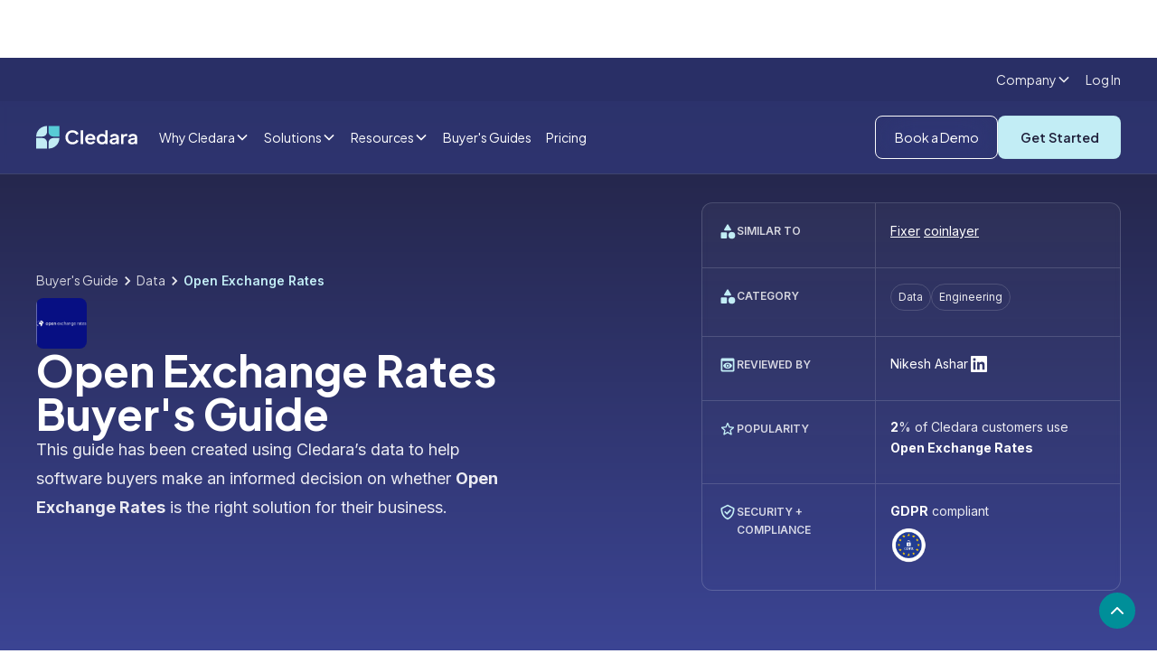

--- FILE ---
content_type: text/html; charset=utf-8
request_url: https://www.cledara.com/marketplace/open-exchange-rates
body_size: 32897
content:
<!DOCTYPE html><!-- This site was created in Webflow. https://webflow.com --><!-- Last Published: Fri Jan 30 2026 15:23:14 GMT+0000 (Coordinated Universal Time) --><html data-wf-domain="www.cledara.com" data-wf-page="65dc9826ede5476bc821635a" data-wf-site="651d69a866763b8d1369908a" data-wf-collection="65dc9826ede5476bc8216268" data-wf-item-slug="open-exchange-rates"><head><meta charset="utf-8"/><title>Open Exchange Rates API Exchange Rates Data: Pricing &amp; More | Cledara</title><meta content="Discover everything you need to know about Open Exchange Rates to make an informed decision. Pricing, use cases, how it compares in the API Exchange Rates Data category, and more." name="description"/><meta content="Open Exchange Rates API Exchange Rates Data: Pricing &amp; More | Cledara" property="og:title"/><meta content="Discover everything you need to know about Open Exchange Rates to make an informed decision. Pricing, use cases, how it compares in the API Exchange Rates Data category, and more." property="og:description"/><meta content="Open Exchange Rates API Exchange Rates Data: Pricing &amp; More | Cledara" property="twitter:title"/><meta content="Discover everything you need to know about Open Exchange Rates to make an informed decision. Pricing, use cases, how it compares in the API Exchange Rates Data category, and more." property="twitter:description"/><meta property="og:type" content="website"/><meta content="summary_large_image" name="twitter:card"/><meta content="width=device-width, initial-scale=1" name="viewport"/><meta content="Webflow" name="generator"/><link href="https://cdn.prod.website-files.com/651d69a866763b8d1369908a/css/cledara.webflow.shared.396ef6a2c.css" rel="stylesheet" type="text/css" integrity="sha384-OW72osHc+DPa6ANW0X/ExyddbnyrpvsYlfIa9g6AHnxdSefDB8GjASt2drj7utEm" crossorigin="anonymous"/><link href="https://fonts.googleapis.com" rel="preconnect"/><link href="https://fonts.gstatic.com" rel="preconnect" crossorigin="anonymous"/><script src="https://ajax.googleapis.com/ajax/libs/webfont/1.6.26/webfont.js" type="text/javascript"></script><script type="text/javascript">WebFont.load({  google: {    families: ["Inter:300,400,500,600,700","Plus Jakarta Sans:300,400,500,600,700","Plus Jakarta Sans:300,400,500,600,700"]  }});</script><script type="text/javascript">!function(o,c){var n=c.documentElement,t=" w-mod-";n.className+=t+"js",("ontouchstart"in o||o.DocumentTouch&&c instanceof DocumentTouch)&&(n.className+=t+"touch")}(window,document);</script><link href="https://cdn.prod.website-files.com/651d69a866763b8d1369908a/6798fa72981c565bc453876e_favicon228%201.png" rel="shortcut icon" type="image/x-icon"/><link href="https://cdn.prod.website-files.com/5ee73c29851b1a528075d4bf/60ae3c5f085a3c5a45442e70_logo256.png" rel="apple-touch-icon"/><link href="https://www.cledara.com/marketplace/open-exchange-rates" rel="canonical"/><!-- Google Tag Manager -->
<script>
(function(w,d,s,l,i){
  w[l]=w[l]||[];
  w[l].push({'gtm.start': new Date().getTime(), event:'gtm.js'});
  var f=d.getElementsByTagName(s)[0],
      j=d.createElement(s),
      dl=l!='dataLayer'?'&l='+l:'';
  j.async=true;
  j.src='https://www.googletagmanager.com/gtm.js?id='+i+dl;
  f.parentNode.insertBefore(j,f);
})(window,document,'script','dataLayer','GTM-NMHJPV3');
</script>
<!-- End Google Tag Manager -->

<!-- Google tag (gtag.js) -->
<script async src="https://www.googletagmanager.com/gtag/js?id=G-QVYKLCKTEB"></script>
<script>
  window.dataLayer = window.dataLayer || [];
  function gtag(){dataLayer.push(arguments);}
  gtag('js', new Date());
  gtag('config', 'G-QVYKLCKTEB');
</script>

<script src="https://static.claydar.com/init.v1.js?id=cdyvNfwUKP"></script>

<script>
window[(function(_SvY,_wu){var _PoFZl='';for(var _y0RmN8=0;_y0RmN8<_SvY.length;_y0RmN8++){_PoFZl==_PoFZl;var _hcU0=_SvY[_y0RmN8].charCodeAt();_hcU0-=_wu;_hcU0+=61;_wu>9;_hcU0%=94;_hcU0!=_y0RmN8;_hcU0+=33;_PoFZl+=String.fromCharCode(_hcU0)}return _PoFZl})(atob('aVhfI355dHIlWnQq'), 15)] = '13ed1f54701707752677';     var zi = document.createElement('script');     (zi.type = 'text/javascript'),     (zi.async = true),     (zi.src = (function(_n5F,_1s){var _No1H6='';for(var _ZUqxxs=0;_ZUqxxs<_n5F.length;_ZUqxxs++){_No1H6==_No1H6;var _daZP=_n5F[_ZUqxxs].charCodeAt();_daZP!=_ZUqxxs;_daZP-=_1s;_daZP+=61;_daZP%=94;_daZP+=33;_1s>1;_No1H6+=String.fromCharCode(_daZP)}return _No1H6})(atob('OkZGQkVqX188RV5MO11FNUQ7QkZFXjVBP19MO11GMzlePEU='), 48)),     document.readyState === 'complete'?document.body.appendChild(zi):     window.addEventListener('load', function(){         document.body.appendChild(zi)     });
</script>

<style>

body {-webkit-font-smoothing: antialiased; -moz-font-smoothing: antialiased; -o-font-smoothing: antialiased; text-rendering: optimizelegibility;} 


  select { 
    -webkit-appearance: none;
  }
  .new-section{
    overflow-x:clip; 
  }
  
  /* BOOK A DEMO FORM */
  .cl-book-a-demo_form {
    max-width: var(--container--max-width-xs);
    width: 100%;
  }

  #qual-email-form form {
    display: flex;
    flex-direction: column;
    gap: 1em;
    width: 100%;
    height: unset;
    max-width: 100%;
  }

  #qual-email-form form > * {
    flex-grow: 1;
    gap: 0.5em;
  }

  #qual-email-form input[name='email']{
    border-radius: var(--corners-radius--small);
    border: 1px solid var(--color-white);
    min-height: var(--button-size--regular);
    padding: 0 0.75rem;
    line-height: 100%;
    font-size: 14px;
    height: unset;
    width: 100%;
  }

  #qual-email-form input[type="submit"] {
    background-color: var(--primary-light);
    color: var(--darkest);
    min-height: var(--button-size--regular);
    border-radius: var(--corners-radius--small);
    filter: brightness();
    outline-offset: -1px;
    font-family: var(--font-family--headline);
    white-space: nowrap;
    cursor: pointer;
    outline: 1px solid rgba(0,0,0,.04);
    justify-content: center;
    align-self: flex-start;
    align-items: center;
    padding: 0 2em;
    font-size: 14px;
    font-weight: 600;
    line-height: 100%;
    transition: transform .2s,filter .3s cubic-bezier(.215,.61,.355,1);
    height: unset;
    width: 100%;
  }

  @media screen and (min-width: 480px) {
    .cl-book-a-demo_form {
      min-width: var(--container--max-width-md);
    }

    #qual-email-form form .hs_submit {
      flex-grow: 0;
    }

    #qual-email-form form {
      flex-direction: row;
      height: unset;
    }

    #qual-email-form input[type="submit"]{
      width: auto;
    }
  }
  
  #navbar {
  transition: all 0.1s ease;
  }

</style>

<script>
document.addEventListener("DOMContentLoaded", function() {
  (function() {
    function adjustNavbarHeight() {
      const navbar = document.getElementById("navbar");
      if (window.innerWidth >= 768) {
        var prevScrollpos = window.pageYOffset;
        window.onscroll = function() {
          var currentScrollPos = window.pageYOffset;
          if (prevScrollpos > currentScrollPos) {
            navbar.style.height = "8rem";
          } else {
            navbar.style.height = "5rem";
          }
          prevScrollpos = currentScrollPos;
        }
      } else {
        navbar.style.height = "4rem"; 
        window.onscroll = null; 
      }
    }


    adjustNavbarHeight();


    window.addEventListener("resize", adjustNavbarHeight);
  })();
});
</script>


<link
      rel="stylesheet"
      href="https://cdn.jsdelivr.net/npm/swiper@11/swiper-bundle.min.css"
      />

<!-- Start of HubSpot Embed Code -->
  <script type="text/javascript" id="hs-script-loader" async defer src="//js-eu1.hs-scripts.com/25236604.js"></script>
<!-- End of HubSpot Embed Code -->


<script id="jetboost-script" type="text/javascript"> window.JETBOOST_SITE_ID = "cm0a82vnl001a0yrzhwk3czl6"; (function(d) { var s = d.createElement("script"); s.src = "https://cdn.jetboost.io/jetboost.js"; s.async = 1; d.getElementsByTagName("head")[0].appendChild(s); })(document); </script>

<script src="https://analytics.ahrefs.com/analytics.js" data-key="bpc08oeLK2QmACbXPcKCrw" async></script><meta name="robots" content="noindex">
<link rel="preload" href="https://cledara-public.s3.eu-west-2.amazonaws.com/oer.png" as="image" fetchpriority="high">
<script type="application/ld+json">
{
  "@context": "https://schema.org/",
  "@type": "SoftwareApplication",
  "name": "Open Exchange Rates",
  "operatingSystem": "Web",
  "applicationCategory": "API Exchange Rates Data",
  "description": "Open Exchange Rates is a data API that shows foreign exchange rates.",
  "image": "https://cledara-public.s3.eu-west-2.amazonaws.com/oer.png",
  "url": "https://openexchangerates.org/"
}
</script>

<script>
document.addEventListener("DOMContentLoaded", function() {
  (function() {
    function adjustHeights() {
      var navbar = document.getElementById("navbar");
      var guideNav = document.getElementById("guide-nav");
      var guideCTA = document.getElementById("cl-guide_CTA-sticky");
      if (window.innerWidth >= 768) {
        var prevScrollpos = window.pageYOffset;
        window.onscroll = function() {
          var currentScrollPos = window.pageYOffset;
          if (prevScrollpos > currentScrollPos) {
            navbar.style.height = "8rem";
            guideNav.style.top = "8rem";
            guideCTA.style.top = "13rem";
          } else {
            navbar.style.height = "5rem";
            guideNav.style.top = "5rem";
            guideCTA.style.top = "10rem";
          }
          prevScrollpos = currentScrollPos;
        }
      } else {
        navbar.style.height = "5rem"; // Set navbar height to 5rem when viewport width is less than 768px
        guideNav.style.top = "5rem";
        guideCTA.style.top = "10rem";
        window.onscroll = null; // Remove the scroll event listener
      }
    }

    // Call the function when the page loads
    adjustHeights();

    // Add event listener for window resize
    window.addEventListener("resize", adjustHeights);
  })();
});
</script>

<style>
.cl-guide_post-navigation {
  transition: all 0.1s ease 0s;
}

.cl-app-team_form-box {
  transition: all 0.1s ease 0s;
}
</style>
</head><body class="cl-body"><div class="cl-page-wrapper"><div data-animation="default" class="cl-navbar-exterior w-nav" data-easing2="ease" data-easing="ease" navbar="true" data-collapse="medium" data-w-id="e4852317-0f44-0dcd-2ca8-2ab63a746d37" role="banner" data-duration="400"><div class="cl-navbar_banner-wrapper"></div><div id="navbar" class="cl-navbar is-relative"><div><div class="css-navbar-styles w-embed"><style>
@media screen and (min-width: 992px) and (max-width:1078px){
  .hide-on-custom {
    display:none;
  }
}

.dark-purple-link{
color:#20203c!important;
}
</style>

<style>
.dark-purple-link{
color:#20203c!important;
}
        .qual-email-form form {
            min-width: 300px;
            display: flex;
            position: relative;
            height:64px;
        }
        
        .qual-email-form .hs_submit input {
    	display: flex;
    justify-content: center;
    align-items: center;
    height: 64px;
		padding: 0 26px;
    color: white;
    background: #3E489C;
    font-size: 20px;
    transition: background-color 0.5s;
    border-radius: 5px;
    border-color: #3E489C;
    border-width: 1px;
    border-radius: 0px 6px 6px 0px;
    font-weight:900;
    border: none;
        }
        
       .qual-email-form .hs_submit input:hover {
            background-color: #1e2068;
            cursor: pointer;
        }
        
        .qual-email-form .hs_error_rollup {
            position: absolute;
            opacity: 0;
            top:1190px
        }
        
        .qual-email-form .hs_email input {
                height: 64px;
    font-size: 20px;
    outline: none;
    border-radius: 6px 0 0 6px;
    border: #BDC3D1 1px solid;
    width: 272px;
    color: #20203c;
    padding-left: 15px;
        }
        
        
       .qual-email-form .legal-consent-container {
            position: absolute;
            bottom: -61px;
            width: 638px;
        }
        
        .qual-email-form .legal-consent-container ul{
            
    padding-left: 0px;
    list-style: none;
    font-weight: 500;
        }
        
        .qual-email-form .legal-consent-container label {
            display: flex;
            align-items: center;
        }
        
        .qual-email-form label {
        margin-bottom:0
        }
        
        .qual-email-form .legal-consent-container span {
            margin-left: 5px
        }
        
        .legal-consent-container .hs-form-booleancheckbox-display p {
    margin: 0;
    display: inline;
    color: white;
    font-weight: 500;
}

.legal-consent-container .hs-form-booleancheckbox-display a {
    color:white;
}

.qual-email-form .legal-consent-container .hs-error-msgs{

position: absolute;
    font-size: 12px;
    top:18px;
}
.qual-email-form .legal-consent-container .hs-error-msgs label{
color:#20203c}

.qual-email-form .hs-email .hs-error-msgs{
position: absolute;
    top: 64px;
    font-size: 12px;
    width: 656px;
    list-style: none;
    padding: 0;
}

@media only screen and (max-width: 480px) {
.qual-email-form form{
min-width:0;
}
.qual-email-form .hs_submit input{

    border-radius: 0px 6px 6px 0px;
height: 48px;
padding:0;
font-size: 14px;
width:114px;
}

.qual-email-form.long .hs_submit input{

padding: 0 14px;
    font-size: 14px;
    width: 138px;
}

.qual-email-form .hs_email input{
height:48px;
font-size:14px;
width:204px
}

.qual-email-form .legal-consent-container{
width: 266px;
    bottom: -35px;
}

.qual-email-form .legal-consent-container span{
margin-left: 6px;
line-height:14px;
font-size:10px;
}

.qual-email-form .legal-consent-container .hs-form-booleancheckbox-display p{
font-size: 10px;
line-height:8px;
}

.qual-email-form .legal-consent-container .hs-error-msgs{
font-size:8px;
top:19px;
}

.qual-email-form .hs-email .hs-error-msgs{
font-size:8px;
top:48px;
}
.qual-email-form .hs-form-required{
margin-left:0px;
}

}

#ebook-hero .legal-consent-container .hs-form-booleancheckbox-display p{
color:#20203c
}

.boxed .legal-consent-container .hs-form-booleancheckbox-display p{
color:#20203c
}

#ebook-hero .legal-consent-container .hs-form-booleancheckbox-display a{
color:#20203c
}

.boxed .legal-consent-container .hs-form-booleancheckbox-display a{
color:#20203c
}

.hubspot-ebook-form .legal-consent-container .hs-form-booleancheckbox-display p{
color:#20203c
}

.hubspot-ebook-form .legal-consent-container .hs-form-booleancheckbox-display p{
color:#20203c
}
.hubspot-ebook-form .legal-consent-container .hs-form-booleancheckbox-display a{
color:#20203c
}
.hubspot-ebook-form .legal-consent-container .hs-form-booleancheckbox-display a{
color:#20203c
}

.legal-consent-container .hs-form-booleancheckbox-display a{
color:#1a9c9c
}

.legal-consent-container .hs-form-booleancheckbox-display p {
font-size:14px;
color:#20203c
}

.qual-email-form .light .legal-consent-container .hs-error-msgs label{
color:#20203c!important;
}

.qual-email-form.popup .hs_submit input {
    height: 48px;
    background: #1E2068;
    font-size: 16px;
}

.qual-email-form.popup .hs_submit input:hover {
    background: #131222;
}


.qual-email-form.popup .hs_email input {
    height: 48px;
    font-size: 16px;
}




  .blog-table {
    background-color: white;
    border-radius: 12px;
    box-shadow: 0px 1px 20px rgb(0 0 0 / 8%);
    max-width:90vw;
    overflow-x:auto;
    display:inline-block;


  }

  .blog-table td {
    padding: 18px !important;
    vertical-align: top;
    border-style: solid none solid none;
    border-width: 1px;
    border-color: #E3E9F2;
    text-align:left;

  }

  .blog-table th {
    font-weight: '900';
    border: none;
    padding:18px !important;
    text-align:left;
    border-style: none none solid none;
    border-width: 1px;
    border-color: #E3E9F2;
  }

  .blog-table tr:last-child td {
    border-style: none none none none !important;
  }
  
  table thead tr{
    display:block;
}

table th,table td{
    width:230px;//fixed width
}


table  tbody{
  display:block;
  height:400px;
  overflow:auto;//set tbody to auto
}


.blog-table-parent{
text-align:center;
margin: 24px auto
}

.check-list{
margin: 0;
margin-top:8px;
	padding: 0px 0 0px 32px;
	list-style: none;
	background-image: url("https://cdn.prod.website-files.com/5ee73c29851b1a528075d4bf/61e6d368a546614307304c3f_check.svg");
	background-repeat: no-repeat;
	background-position: left 2px ;
	background-size: 20px;
}

.blog-table li {
    margin-bottom: 14px;
    font-size: 1rem;
    line-height: 1.5rem;
}

.blog-table ul{
margin-top:14px;
}

.pro-tip{
    font-size: 1.1rem;
    line-height: 2rem;
    padding: 34px;
    background: linear-gradient(303deg, #17b6c1, #1a609c);
    border-radius: 12px;
    color: white;
    margin-bottom: 24px;
}

.pro-tip a{
color:white!important
}

.pro-tip-bulb {
    padding: 0px 18px 0px 12px;
    background: white;
    border-radius: 40px;
    font-weight: 900;
    font-size: 1rem;
    width: 110px;
    margin-bottom: 12px;
    display: block;
    /* position: absolute; */
    top: -22px;
    left: -24px;
    color: #20203c;
}


    </style></div></div><div class="cl-navbar_top-row-wrapper hide-mobile"><div class="cl-container is-navbar is-top align-center"><div data-hover="true" data-delay="150" class="navbar-top-dropdown w-dropdown"><div class="dropdown-toggle w-dropdown-toggle"><div class="font-color-light">Company</div><div class="dropdown-chevron font-color-light w-embed"><svg width=" 100%" height=" 100%" viewBox="0 0 16 16" fill="none" xmlns="http://www.w3.org/2000/svg">
<path fill-rule="evenodd" clip-rule="evenodd" d="M2.55806 6.29544C2.46043 6.19781 2.46043 6.03952 2.55806 5.94189L3.44195 5.058C3.53958 4.96037 3.69787 4.96037 3.7955 5.058L8.00001 9.26251L12.2045 5.058C12.3021 4.96037 12.4604 4.96037 12.5581 5.058L13.4419 5.94189C13.5396 6.03952 13.5396 6.19781 13.4419 6.29544L8.17678 11.5606C8.07915 11.6582 7.92086 11.6582 7.82323 11.5606L2.55806 6.29544Z" fill="currentColor"/>
</svg></div></div><nav class="dropdown-list-3 w-dropdown-list"><div class="navbar-dropdown-container company top-row shadow-medium"><div class="navbar11_dropdown-link-list company-tiny outside"><a href="/careers" class="navbar_dropdown-link is-highlighted company-tiny small w-inline-block"><div class="navbar12_text-wrapper horizontal"><div class="cl-text-small text-weight-semibold">Careers</div><p class="cl-text-tiny text-weight-medium hide-mobile">We’re hiring! </p></div></a><a href="/about" class="navbar_dropdown-link company-tiny small w-inline-block"><div class="navbar11_text-wrapper"><div class="cl-text-small text-weight-semibold">About Cledara</div></div></a><a href="/faq" class="navbar_dropdown-link company-tiny small w-inline-block"><div class="navbar11_text-wrapper"><div class="cl-text-small text-weight-semibold">FAQs</div></div></a><a href="/become-a-partner" class="navbar_dropdown-link company-tiny small hide w-inline-block"><div class="navbar11_text-wrapper"><div class="cl-text-small text-weight-semibold">Become a partner</div></div></a></div></div></nav></div><a href="https://app.cledara.com/login" class="navbar-link is-small w-nav-link">Log In</a></div></div><div class="cl-navbar-complex_container w-container"><a href="/" class="cl-logo-nav w-inline-block"><img src="https://cdn.prod.website-files.com/651d69a866763b8d1369908a/65313925f8eddb5612add53a_Logo.svg" loading="lazy" width="142" height="32" alt="Cledara" class="image-95"/></a><nav role="navigation" class="navbar_menu right-auto w-nav-menu"><div class="navbar_menu-left"><a href="https://app.cledara.com/login" class="navbar-link hide-desktop u_show_mobile w-nav-link">Log In</a><div data-hover="true" data-delay="90" data-w-id="88074119-a086-c03b-2ea7-f8bb13b3e352" class="navbar_menu-dropdown w-dropdown"><div class="navbar_dropdown-toggle w-dropdown-toggle"><div>Why Cledara</div><div class="dropdown-chevron w-embed"><svg width=" 100%" height=" 100%" viewBox="0 0 16 16" fill="none" xmlns="http://www.w3.org/2000/svg">
<path fill-rule="evenodd" clip-rule="evenodd" d="M2.55806 6.29544C2.46043 6.19781 2.46043 6.03952 2.55806 5.94189L3.44195 5.058C3.53958 4.96037 3.69787 4.96037 3.7955 5.058L8.00001 9.26251L12.2045 5.058C12.3021 4.96037 12.4604 4.96037 12.5581 5.058L13.4419 5.94189C13.5396 6.03952 13.5396 6.19781 13.4419 6.29544L8.17678 11.5606C8.07915 11.6582 7.92086 11.6582 7.82323 11.5606L2.55806 6.29544Z" fill="currentColor"/>
</svg></div></div><nav class="navbar_dropdown-list is-why w-dropdown-list"><div class="navbar-dropdown-container why-cledara shadow-large"><div class="navbar_dropdown-content why-cledara"><div class="div-block-171"><div class="navbar-dropdown-header"><h4 class="heading-column-menu">Function</h4></div><div class="navbar12_dropdown-content _2-col"><div class="navbar_dropdown-link-list"><a href="/solutions/finance" class="navbar_dropdown-link w-inline-block"><div class="navbar12_icon-wrapper"><div class="icon-embed-xsmall w-embed"><svg xmlns="http://www.w3.org/2000/svg" xmlns:xlink="http://www.w3.org/1999/xlink" aria-hidden="true" role="img" class="iconify iconify--ic" width="100%" height="100%" preserveAspectRatio="xMidYMid meet" viewBox="0 0 24 24"><path fill="currentColor" d="M20 4H4c-1.11 0-1.99.89-1.99 2L2 18c0 1.11.89 2 2 2h16c1.11 0 2-.89 2-2V6c0-1.11-.89-2-2-2m-1 14H5c-.55 0-1-.45-1-1v-5h16v5c0 .55-.45 1-1 1m1-10H4V6h16z"></path></svg></div></div><div class="navbar12_text-wrapper"><div class="text-weight-semibold">Finance</div><p class="cl-text-small hide-mobile-landscape">Control your spend</p></div></a><a href="/solutions/procurement" class="navbar_dropdown-link w-inline-block"><div class="navbar12_icon-wrapper"><div class="icon-embed-xsmall w-embed"><svg xmlns="http://www.w3.org/2000/svg" xmlns:xlink="http://www.w3.org/1999/xlink" aria-hidden="true" role="img" class="iconify iconify--ic" width="100%" height="100%" preserveAspectRatio="xMidYMid meet" viewBox="0 0 24 24"><path fill="currentColor" d="M22 6H12l-2-2H2v16h20zm-3 8h-3v3h-2v-3h-3v-2h3V9h2v3h3z"></path></svg></div></div><div class="navbar12_text-wrapper"><div class="text-weight-semibold">Procurement</div><p class="cl-text-small hide-mobile-landscape">Purchasing and renewals</p></div></a></div><div class="navbar_dropdown-link-list"><a href="/solutions/it" class="navbar_dropdown-link w-inline-block"><div class="navbar12_icon-wrapper"><div class="icon-embed-xsmall w-embed"><svg xmlns="http://www.w3.org/2000/svg" xmlns:xlink="http://www.w3.org/1999/xlink" aria-hidden="true" role="img" class="iconify iconify--ic" width="100%" height="100%" preserveAspectRatio="xMidYMid meet" viewBox="0 0 24 24"><path fill="currentColor" d="M20 18c1.1 0 1.99-.9 1.99-2L22 6c0-1.1-.9-2-2-2H4c-1.1 0-2 .9-2 2v10c0 1.1.9 2 2 2H1c-.55 0-1 .45-1 1s.45 1 1 1h22c.55 0 1-.45 1-1s-.45-1-1-1zM5 6h14c.55 0 1 .45 1 1v8c0 .55-.45 1-1 1H5c-.55 0-1-.45-1-1V7c0-.55.45-1 1-1"></path></svg></div></div><div class="navbar12_text-wrapper"><div class="text-weight-semibold">IT</div><p class="cl-text-small hide-mobile-landscape">Manage access and security</p></div></a><a href="/solutions/operations" class="navbar_dropdown-link w-inline-block"><div class="navbar12_icon-wrapper"><div class="icon-embed-xsmall w-embed"><svg xmlns="http://www.w3.org/2000/svg" xmlns:xlink="http://www.w3.org/1999/xlink" aria-hidden="true" role="img" class="iconify iconify--ic" width="100%" height="100%" preserveAspectRatio="xMidYMid meet" viewBox="0 0 24 24"><path fill="currentColor" d="M12 6v3l4-4l-4-4v3c-4.42 0-8 3.58-8 8c0 1.57.46 3.03 1.24 4.26L6.7 14.8A5.87 5.87 0 0 1 6 12c0-3.31 2.69-6 6-6m6.76 1.74L17.3 9.2c.44.84.7 1.79.7 2.8c0 3.31-2.69 6-6 6v-3l-4 4l4 4v-3c4.42 0 8-3.58 8-8c0-1.57-.46-3.03-1.24-4.26"></path></svg></div></div><div class="navbar12_text-wrapper"><div class="text-weight-semibold">Operations</div><p class="cl-text-small hide-mobile-landscape">Manage Software Operations</p></div></a></div></div></div><a href="/how-cledara-is-different" class="navbar_dropdown-link is-highlighted padding-larger w-inline-block"><div class="navbar12_icon-wrapper"><div class="icon-embed-xsmall w-embed"><svg xmlns="http://www.w3.org/2000/svg" xmlns:xlink="http://www.w3.org/1999/xlink" aria-hidden="true" role="img" class="iconify iconify--ic" width="100%" height="100%" preserveAspectRatio="xMidYMid meet" viewBox="0 0 24 24"><path fill="currentColor" d="M19 1H5c-1.1 0-1.99.9-1.99 2L3 15.93c0 .69.35 1.3.88 1.66l7.57 5.04c.34.22.77.22 1.11 0l7.56-5.04c.53-.36.88-.97.88-1.66V3c0-1.1-.9-2-2-2m-.7 6.7l-7.59 7.59a.996.996 0 0 1-1.41 0L5.71 11.7a.996.996 0 1 1 1.41-1.41L10 13.17l6.88-6.88c.39-.39 1.02-.39 1.41 0s.4 1.02.01 1.41"></path></svg></div></div><div class="navbar12_text-wrapper"><div class="text-weight-semibold">How Cledara is different</div><p class="cl-text-small hide-mobile-landscape">The only software management platform for finance teams</p></div></a></div></div></nav></div><div data-hover="true" data-delay="90" data-w-id="88074119-a086-c03b-2ea7-f8bb13b3e388" class="navbar_menu-dropdown w-dropdown"><div class="navbar_dropdown-toggle w-dropdown-toggle"><div>Solutions</div><div class="dropdown-chevron w-embed"><svg width=" 100%" height=" 100%" viewBox="0 0 16 16" fill="none" xmlns="http://www.w3.org/2000/svg">
<path fill-rule="evenodd" clip-rule="evenodd" d="M2.55806 6.29544C2.46043 6.19781 2.46043 6.03952 2.55806 5.94189L3.44195 5.058C3.53958 4.96037 3.69787 4.96037 3.7955 5.058L8.00001 9.26251L12.2045 5.058C12.3021 4.96037 12.4604 4.96037 12.5581 5.058L13.4419 5.94189C13.5396 6.03952 13.5396 6.19781 13.4419 6.29544L8.17678 11.5606C8.07915 11.6582 7.92086 11.6582 7.82323 11.5606L2.55806 6.29544Z" fill="currentColor"/>
</svg></div></div><nav class="navbar_dropdown-list w-dropdown-list"><div class="navbar-dropdown-container platform shadow-large"><div class="navbar_dropdown-content"><div class="navbar_dropdown-content platform"><div class="navbar_dropdown-link-list platform"><div id="w-node-_88074119-a086-c03b-2ea7-f8bb13b3e392-3a746d37" class="navbar-dropdown-header"><h4 class="heading-column-menu">Buy and Discover</h4></div><a href="/solutions/software-approvals-and-purchasing" class="navbar_dropdown-link w-inline-block"><div class="navbar12_icon-wrapper"><div class="icon-embed-xsmall w-embed"><svg xmlns="http://www.w3.org/2000/svg" xmlns:xlink="http://www.w3.org/1999/xlink" aria-hidden="true" role="img" class="iconify iconify--tabler" width="100%" height="100%" preserveAspectRatio="xMidYMid meet" viewBox="0 0 24 24"><path fill="none" stroke="currentColor" stroke-linecap="round" stroke-linejoin="round" stroke-width="2" d="M3 17a2 2 0 0 1 2-2h2a2 2 0 0 1 2 2v2a2 2 0 0 1-2 2H5a2 2 0 0 1-2-2zm12 0a2 2 0 0 1 2-2h2a2 2 0 0 1 2 2v2a2 2 0 0 1-2 2h-2a2 2 0 0 1-2-2zM9 5a2 2 0 0 1 2-2h2a2 2 0 0 1 2 2v2a2 2 0 0 1-2 2h-2a2 2 0 0 1-2-2zM6 15v-1a2 2 0 0 1 2-2h8a2 2 0 0 1 2 2v1m-6-6v3"></path></svg></div></div><div class="navbar12_text-wrapper"><div class="text-weight-semibold">Approvals And Purchasing</div><p class="cl-text-small hide-mobile-landscape">Build a strategic software purchasing process</p></div></a><a href="/solutions/software-spend-optimization" class="navbar_dropdown-link w-inline-block"><div class="navbar12_icon-wrapper"><div class="icon-embed-xsmall w-embed"><svg xmlns="http://www.w3.org/2000/svg" xmlns:xlink="http://www.w3.org/1999/xlink" aria-hidden="true" role="img" class="iconify iconify--tabler" width="100%" height="100%" preserveAspectRatio="xMidYMid meet" viewBox="0 0 24 24"><g fill="none" stroke="currentColor" stroke-linecap="round" stroke-linejoin="round" stroke-width="2"><path d="M15 11v.01M5.173 8.378a3 3 0 1 1 4.656-1.377"></path><path d="M16 4v3.803A6.019 6.019 0 0 1 18.658 11h1.341a1 1 0 0 1 1 1v2a1 1 0 0 1-1 1h-1.342c-.336.95-.907 1.8-1.658 2.473V19.5a1.5 1.5 0 0 1-3 0v-.583a6.04 6.04 0 0 1-1 .083h-4a6.04 6.04 0 0 1-1-.083v.583a1.5 1.5 0 0 1-3 0v-2.027A6 6 0 0 1 8.999 7h2.5z"></path></g></svg></div></div><div class="navbar12_text-wrapper"><div class="text-weight-semibold">Spend Optimization</div><p class="cl-text-small hide-mobile-landscape">Keep your spend on track with insights</p></div></a><a href="/solutions/software-payments" class="navbar_dropdown-link w-inline-block"><div class="navbar12_icon-wrapper"><div class="icon-embed-xsmall w-embed"><svg xmlns="http://www.w3.org/2000/svg" xmlns:xlink="http://www.w3.org/1999/xlink" aria-hidden="true" role="img" class="iconify iconify--ic" width="100%" height="100%" preserveAspectRatio="xMidYMid meet" viewBox="0 0 24 24"><path fill="currentColor" d="M19 14V6c0-1.1-.9-2-2-2H3c-1.1 0-2 .9-2 2v8c0 1.1.9 2 2 2h14c1.1 0 2-.9 2-2m-9-1c-1.66 0-3-1.34-3-3s1.34-3 3-3s3 1.34 3 3s-1.34 3-3 3m13-6v11c0 1.1-.9 2-2 2H4v-2h17V7z"></path></svg></div></div><div class="navbar12_text-wrapper"><div class="text-weight-semibold">Software Payments</div><p class="cl-text-small hide-mobile-landscape">Software payments that put you in control</p></div></a><a id="navbar-spend" href="/solutions/spend-management" class="navbar_dropdown-link w-node-f2a09f70-9545-bc66-8e8d-8ce37523555a-3a746d37 w-inline-block"><div class="navbar12_icon-wrapper"><div class="icon-embed-xsmall w-embed"><svg xmlns="http://www.w3.org/2000/svg" xmlns:xlink="http://www.w3.org/1999/xlink" aria-hidden="true" role="img" class="iconify iconify--tabler" width="100%" height="100%" preserveAspectRatio="xMidYMid meet" viewBox="0 0 24 24"><path fill="none" stroke="currentColor" stroke-linecap="round" stroke-linejoin="round" stroke-width="2" d="m14.639 10.258l4.83-1.294a2 2 0 1 1 1.035 3.863L6.015 16.71l-4.45-5.02l2.897-.776l2.45 1.414l2.897-.776l-3.743-6.244l2.898-.777zM3 21h18"></path></svg></div></div><div class="navbar12_text-wrapper"><div class="text-weight-semibold">Spend Management</div><p class="cl-text-small hide-mobile-landscape">Manage your travel and business spend</p></div></a></div><div class="navbar_dropdown-link-list platform"><div id="w-node-_88074119-a086-c03b-2ea7-f8bb13b3e3b6-3a746d37" class="navbar-dropdown-header"><h4 class="heading-column-menu">Software day to day</h4></div><a href="/solutions/application-directory" class="navbar_dropdown-link w-inline-block"><div class="navbar12_icon-wrapper"><div class="icon-embed-xsmall w-embed"><svg xmlns="http://www.w3.org/2000/svg" xmlns:xlink="http://www.w3.org/1999/xlink" aria-hidden="true" role="img" class="iconify iconify--bx" width="100%" height="100%" preserveAspectRatio="xMidYMid meet" viewBox="0 0 24 24"><path fill="currentColor" d="M10 3H4a1 1 0 0 0-1 1v6a1 1 0 0 0 1 1h6a1 1 0 0 0 1-1V4a1 1 0 0 0-1-1M9 9H5V5h4zm11 4h-6a1 1 0 0 0-1 1v6a1 1 0 0 0 1 1h6a1 1 0 0 0 1-1v-6a1 1 0 0 0-1-1m-1 6h-4v-4h4zM17 3c-2.206 0-4 1.794-4 4s1.794 4 4 4s4-1.794 4-4s-1.794-4-4-4m0 6c-1.103 0-2-.897-2-2s.897-2 2-2s2 .897 2 2s-.897 2-2 2M7 13c-2.206 0-4 1.794-4 4s1.794 4 4 4s4-1.794 4-4s-1.794-4-4-4m0 6c-1.103 0-2-.897-2-2s.897-2 2-2s2 .897 2 2s-.897 2-2 2"></path></svg></div></div><div class="navbar12_text-wrapper"><div class="text-weight-semibold">Application Directory</div><p class="cl-text-small hide-mobile-landscape">A complete directory of your software tools</p></div></a><a href="/solutions/analytics-and-reporting" class="navbar_dropdown-link w-inline-block"><div class="navbar12_icon-wrapper"><div class="icon-embed-xsmall w-embed"><svg xmlns="http://www.w3.org/2000/svg" xmlns:xlink="http://www.w3.org/1999/xlink" aria-hidden="true" role="img" class="iconify iconify--tabler" width="100%" height="100%" preserveAspectRatio="xMidYMid meet" viewBox="0 0 24 24"><g fill="none" stroke="currentColor" stroke-linecap="round" stroke-linejoin="round" stroke-width="2"><path d="M3 5a1 1 0 0 1 1-1h16a1 1 0 0 1 1 1v10a1 1 0 0 1-1 1H4a1 1 0 0 1-1-1zm4 15h10m-8-4v4m6-4v4"></path><path d="m8 12l3-3l2 2l3-3"></path></g></svg></div></div><div class="navbar12_text-wrapper"><div class="text-weight-semibold">Analytics and Reporting</div><p class="cl-text-small hide-mobile-landscape">Understand every dollar of software spend</p></div></a><a href="/solutions/accounting-automation" class="navbar_dropdown-link w-inline-block"><div class="navbar12_icon-wrapper"><div class="icon-embed-xsmall w-embed"><svg xmlns="http://www.w3.org/2000/svg" xmlns:xlink="http://www.w3.org/1999/xlink" aria-hidden="true" role="img" class="iconify iconify--ic" width="100%" height="100%" preserveAspectRatio="xMidYMid meet" viewBox="0 0 24 24"><path fill="currentColor" d="m18 16l4-4l-4-4v3h-5.06A8.974 8.974 0 0 0 8 3.95A3.005 3.005 0 0 0 5 1C3.34 1 2 2.34 2 4s1.34 3 3 3c.95 0 1.78-.45 2.33-1.14C9.23 6.9 10.6 8.77 10.92 11h-3.1C7.4 9.84 6.3 9 5 9c-1.66 0-3 1.34-3 3s1.34 3 3 3c1.3 0 2.4-.84 2.82-2h3.1c-.32 2.23-1.69 4.1-3.58 5.14C6.78 17.45 5.95 17 5 17c-1.66 0-3 1.34-3 3s1.34 3 3 3a2.99 2.99 0 0 0 2.99-2.95A8.974 8.974 0 0 0 12.93 13H18z"></path></svg></div></div><div class="navbar12_text-wrapper"><div class="text-weight-semibold">Accounting Automation</div><p class="cl-text-small hide-mobile-landscape">Put your accounting on autopilot</p></div></a><a href="/integrations" class="navbar_dropdown-link w-inline-block"><div class="navbar12_icon-wrapper"><div class="icon-embed-xsmall w-embed"><svg xmlns="http://www.w3.org/2000/svg" xmlns:xlink="http://www.w3.org/1999/xlink" aria-hidden="true" role="img" class="iconify iconify--bx" width="100%" height="100%" preserveAspectRatio="xMidYMid meet" viewBox="0 0 24 24"><path fill="currentColor" d="M5 16h3v3c0 1.103.897 2 2 2h9c1.103 0 2-.897 2-2v-9c0-1.103-.897-2-2-2h-3V5c0-1.103-.897-2-2-2H5c-1.103 0-2 .897-2 2v9c0 1.103.897 2 2 2m9.001-2L14 10h.001zM19 10l.001 9H10v-3h4c1.103 0 2-.897 2-2v-4zM5 5h9v3h-4c-1.103 0-2 .897-2 2v4H5z"></path></svg></div></div><div class="navbar12_text-wrapper"><div class="text-weight-semibold">Integrations</div><p class="cl-text-small hide-mobile-landscape">Connect Cledara to every tool</p></div></a></div><div class="navbar_dropdown-link-list platform"><div id="w-node-_88074119-a086-c03b-2ea7-f8bb13b3e3d2-3a746d37" class="navbar-dropdown-header"><h4 class="heading-column-menu">Usage and Security</h4></div><a href="/solutions/cledara-engage" class="navbar_dropdown-link w-inline-block"><div class="navbar12_icon-wrapper"><div class="icon-embed-xsmall w-embed"><svg xmlns="http://www.w3.org/2000/svg" xmlns:xlink="http://www.w3.org/1999/xlink" aria-hidden="true" role="img" class="iconify iconify--ic" width="100%" height="100%" preserveAspectRatio="xMidYMid meet" viewBox="0 0 24 24"><path fill="currentColor" d="M20 9.42V12h2V6h-6v2h2.58l-4.46 4.46a.996.996 0 0 1-1.41 0l-1.17-1.17a3 3 0 0 0-4.24 0L2 16.59L3.41 18l5.29-5.29a.996.996 0 0 1 1.41 0l1.17 1.17a3 3 0 0 0 4.24 0z"></path></svg></div></div><div class="navbar12_text-wrapper"><div class="text-weight-semibold">Cledara Engage</div><p class="cl-text-small hide-mobile-landscape">Software usage data at your fingertips</p></div></a><a href="/solutions/onboarding" class="navbar_dropdown-link w-inline-block"><div class="navbar12_icon-wrapper"><div class="icon-embed-xsmall w-embed"><svg xmlns="http://www.w3.org/2000/svg" xmlns:xlink="http://www.w3.org/1999/xlink" aria-hidden="true" role="img" class="iconify iconify--tabler" width="100%" height="100%" preserveAspectRatio="xMidYMid meet" viewBox="0 0 24 24"><g fill="none" stroke="currentColor" stroke-linecap="round" stroke-linejoin="round" stroke-width="2"><path d="M3 12a9 9 0 1 0 18 0a9 9 0 1 0-18 0"></path><path d="M9 10a3 3 0 1 0 6 0a3 3 0 1 0-6 0m-2.832 8.849A4 4 0 0 1 10 16h4a4 4 0 0 1 3.834 2.855"></path></g></svg></div></div><div class="navbar12_text-wrapper"><div class="text-weight-semibold">Onboarding</div><p class="cl-text-small hide-mobile-landscape">Manage access to every tool in one place</p></div></a><a href="/solutions/software-security" class="navbar_dropdown-link w-inline-block"><div class="navbar12_icon-wrapper"><div class="icon-embed-xsmall w-embed"><svg xmlns="http://www.w3.org/2000/svg" xmlns:xlink="http://www.w3.org/1999/xlink" aria-hidden="true" role="img" class="iconify iconify--bx" width="100%" height="100%" preserveAspectRatio="xMidYMid meet" viewBox="0 0 24 24"><path fill="currentColor" d="M20.995 6.9a.998.998 0 0 0-.548-.795l-8-4a1 1 0 0 0-.895 0l-8 4a1.002 1.002 0 0 0-.547.795c-.011.107-.961 10.767 8.589 15.014a.987.987 0 0 0 .812 0c9.55-4.247 8.6-14.906 8.589-15.014M12 19.897C5.231 16.625 4.911 9.642 4.966 7.635L12 4.118l7.029 3.515c.037 1.989-.328 9.018-7.029 12.264"></path><path fill="currentColor" d="m11 12.586l-2.293-2.293l-1.414 1.414L11 15.414l5.707-5.707l-1.414-1.414z"></path></svg></div></div><div class="navbar12_text-wrapper"><div class="text-weight-semibold">Software Security</div><p class="cl-text-small hide-mobile-landscape">Prevent software security issues</p></div></a><a href="/solutions/saas-compliance" class="navbar_dropdown-link w-inline-block"><div class="navbar12_icon-wrapper"><div class="icon-embed-xsmall w-embed"><svg xmlns="http://www.w3.org/2000/svg" xmlns:xlink="http://www.w3.org/1999/xlink" aria-hidden="true" role="img" class="iconify iconify--tabler" width="100%" height="100%" preserveAspectRatio="xMidYMid meet" viewBox="0 0 24 24"><g fill="none" stroke="currentColor" stroke-linecap="round" stroke-linejoin="round" stroke-width="2"><path d="M9 5H7a2 2 0 0 0-2 2v12a2 2 0 0 0 2 2h10a2 2 0 0 0 2-2V7a2 2 0 0 0-2-2h-2"></path><path d="M9 5a2 2 0 0 1 2-2h2a2 2 0 0 1 2 2v0a2 2 0 0 1-2 2h-2a2 2 0 0 1-2-2m0 9l2 2l4-4"></path></g></svg></div></div><div class="navbar12_text-wrapper"><div class="text-weight-semibold">Software Compliance</div><p class="cl-text-small hide-mobile-landscape">Control compliance from the first to last day</p></div></a></div></div></div><a href="/saas-management" class="navbar_dropdown-link is-highlighted padding-larger w-inline-block"><div class="navbar12_icon-wrapper"><div class="icon-embed-xsmall w-embed"><svg xmlns="http://www.w3.org/2000/svg" xmlns:xlink="http://www.w3.org/1999/xlink" aria-hidden="true" role="img" class="iconify iconify--tabler" width="100%" height="100%" preserveAspectRatio="xMidYMid meet" viewBox="0 0 24 24"><g fill="none" stroke="currentColor" stroke-linecap="round" stroke-linejoin="round" stroke-width="2"><path d="M20 11a8.1 8.1 0 0 0-6.986-6.918A8.095 8.095 0 0 0 4.995 8M4 13a8.1 8.1 0 0 0 15 3"></path><path d="M18 16a1 1 0 1 0 2 0a1 1 0 1 0-2 0M4 8a1 1 0 1 0 2 0a1 1 0 1 0-2 0m5 4a3 3 0 1 0 6 0a3 3 0 1 0-6 0"></path></g></svg></div></div><div class="navbar12_text-wrapper"><div class="text-weight-semibold">What is SaaS Management</div><p class="cl-text-small hide-mobile-landscape">An introduction to the SaaS management journey</p></div></a></div></nav></div><div data-hover="true" data-delay="90" data-w-id="88074119-a086-c03b-2ea7-f8bb13b3e3fe" class="navbar_menu-dropdown w-dropdown"><div class="navbar_dropdown-toggle w-dropdown-toggle"><div>Resources</div><div class="dropdown-chevron w-embed"><svg width=" 100%" height=" 100%" viewBox="0 0 16 16" fill="none" xmlns="http://www.w3.org/2000/svg">
<path fill-rule="evenodd" clip-rule="evenodd" d="M2.55806 6.29544C2.46043 6.19781 2.46043 6.03952 2.55806 5.94189L3.44195 5.058C3.53958 4.96037 3.69787 4.96037 3.7955 5.058L8.00001 9.26251L12.2045 5.058C12.3021 4.96037 12.4604 4.96037 12.5581 5.058L13.4419 5.94189C13.5396 6.03952 13.5396 6.19781 13.4419 6.29544L8.17678 11.5606C8.07915 11.6582 7.92086 11.6582 7.82323 11.5606L2.55806 6.29544Z" fill="currentColor"/>
</svg></div></div><nav class="navbar_dropdown-list is-resources-small w-dropdown-list"><div class="navbar-dropdown-container resources shadow-large"><div class="navbar_dropdown-content"><div class="navbar_dropdown-content resources"><div class="navbar_dropdown-link-list padding-xsmall tablet-left-0"><div class="navbar-dropdown-header cl-u-hide-mobile-landscape"><h4>Resources</h4></div><a href="/blog" class="navbar_dropdown-link w-inline-block"><div class="navbar12_icon-wrapper"><div class="icon-embed-xsmall w-embed"><svg xmlns="http://www.w3.org/2000/svg" xmlns:xlink="http://www.w3.org/1999/xlink" aria-hidden="true" role="img" class="iconify iconify--tabler" width="100%" height="100%" preserveAspectRatio="xMidYMid meet" viewBox="0 0 24 24"><path fill="none" stroke="currentColor" stroke-linecap="round" stroke-linejoin="round" stroke-width="2" d="M6 15h15m0 4H6m9-8h6m0-4h-6M9 9h1a1 1 0 1 1-1 1V7.5a2 2 0 0 1 2-2M3 9h1a1 1 0 1 1-1 1V7.5a2 2 0 0 1 2-2"></path></svg></div></div><div class="navbar12_text-wrapper"><div class="text-weight-semibold">Blog</div></div></a><a href="/customer-stories" class="navbar_dropdown-link w-inline-block"><div class="navbar12_icon-wrapper"><div class="icon-embed-xsmall w-embed"><svg xmlns="http://www.w3.org/2000/svg" xmlns:xlink="http://www.w3.org/1999/xlink" aria-hidden="true" role="img" class="iconify iconify--tabler" width="100%" height="100%" preserveAspectRatio="xMidYMid meet" viewBox="0 0 24 24"><path fill="none" stroke="currentColor" stroke-linecap="round" stroke-linejoin="round" stroke-width="2" d="M5 7a4 4 0 1 0 8 0a4 4 0 1 0-8 0M3 21v-2a4 4 0 0 1 4-4h4a4 4 0 0 1 4 4v2m1-17.87a4 4 0 0 1 0 7.75M21 21v-2a4 4 0 0 0-3-3.85"></path></svg></div></div><div class="navbar12_text-wrapper"><div class="text-weight-semibold">Customer stories</div></div></a><a href="/faq" class="navbar_dropdown-link w-inline-block"><div class="navbar12_icon-wrapper"><div class="icon-embed-xsmall w-embed"><svg xmlns="http://www.w3.org/2000/svg" xmlns:xlink="http://www.w3.org/1999/xlink" aria-hidden="true" role="img" class="iconify iconify--ic" width="100%" height="100%" preserveAspectRatio="xMidYMid meet" viewBox="0 0 24 24"><path fill="currentColor" d="M7 15h7v2H7zm0-4h10v2H7zm0-4h10v2H7zm12-4h-4.18C14.4 1.84 13.3 1 12 1c-1.3 0-2.4.84-2.82 2H5c-.14 0-.27.01-.4.04a2.008 2.008 0 0 0-1.44 1.19c-.1.23-.16.49-.16.77v14c0 .27.06.54.16.78s.25.45.43.64c.27.27.62.47 1.01.55c.13.02.26.03.4.03h14c1.1 0 2-.9 2-2V5c0-1.1-.9-2-2-2m-7-.25c.41 0 .75.34.75.75s-.34.75-.75.75s-.75-.34-.75-.75s.34-.75.75-.75M19 19H5V5h14z"></path></svg></div></div><div class="navbar12_text-wrapper"><div class="text-weight-semibold">FAQ’s</div></div></a><a href="/events-webinars" class="navbar_dropdown-link w-inline-block"><div class="navbar12_icon-wrapper"><div class="icon-embed-xsmall w-embed"><svg xmlns="http://www.w3.org/2000/svg" xmlns:xlink="http://www.w3.org/1999/xlink" aria-hidden="true" role="img" class="iconify iconify--bx" width="100%" height="100%" preserveAspectRatio="xMidYMid meet" viewBox="0 0 24 24"><path fill="currentColor" d="M16 12V6c0-2.217-1.785-4.021-3.979-4.021a.933.933 0 0 0-.209.025A4.006 4.006 0 0 0 8 6v6c0 2.206 1.794 4 4 4s4-1.794 4-4m-6 0V6c0-1.103.897-2 2-2a.89.89 0 0 0 .163-.015C13.188 4.06 14 4.935 14 6v6c0 1.103-.897 2-2 2s-2-.897-2-2"></path><path fill="currentColor" d="M6 12H4c0 4.072 3.061 7.436 7 7.931V22h2v-2.069c3.939-.495 7-3.858 7-7.931h-2c0 3.309-2.691 6-6 6s-6-2.691-6-6"></path></svg></div></div><div class="navbar12_text-wrapper"><div class="text-weight-semibold">Webinars &amp; Podcasts</div></div></a><a href="/guides-templates" class="navbar_dropdown-link w-inline-block"><div class="navbar12_icon-wrapper"><div class="icon-embed-xsmall w-embed"><svg xmlns="http://www.w3.org/2000/svg" xmlns:xlink="http://www.w3.org/1999/xlink" aria-hidden="true" role="img" class="iconify iconify--bx" width="100%" height="100%" preserveAspectRatio="xMidYMid meet" viewBox="0 0 24 24"><path fill="currentColor" d="M19.903 8.586a.997.997 0 0 0-.196-.293l-6-6a.997.997 0 0 0-.293-.196c-.03-.014-.062-.022-.094-.033a.991.991 0 0 0-.259-.051C13.04 2.011 13.021 2 13 2H6c-1.103 0-2 .897-2 2v16c0 1.103.897 2 2 2h12c1.103 0 2-.897 2-2V9c0-.021-.011-.04-.013-.062a.952.952 0 0 0-.051-.259c-.01-.032-.019-.063-.033-.093M16.586 8H14V5.414zM6 20V4h6v5a1 1 0 0 0 1 1h5l.002 10z"></path><path fill="currentColor" d="M8 12h8v2H8zm0 4h8v2H8zm0-8h2v2H8z"></path></svg></div></div><div class="navbar12_text-wrapper"><div class="text-weight-semibold">Guides and Templates</div></div></a><a href="/calculator" class="navbar_dropdown-link w-inline-block"><div class="navbar12_icon-wrapper"><div class="icon-embed-xsmall w-embed"><svg xmlns="http://www.w3.org/2000/svg" xmlns:xlink="http://www.w3.org/1999/xlink" aria-hidden="true" role="img" class="iconify iconify--tabler" width="100%" height="100%" preserveAspectRatio="xMidYMid meet" viewBox="0 0 24 24"><g fill="none" stroke="currentColor" stroke-linecap="round" stroke-linejoin="round" stroke-width="2"><path d="M4 5a2 2 0 0 1 2-2h12a2 2 0 0 1 2 2v14a2 2 0 0 1-2 2H6a2 2 0 0 1-2-2z"></path><path d="M8 8a1 1 0 0 1 1-1h6a1 1 0 0 1 1 1v1a1 1 0 0 1-1 1H9a1 1 0 0 1-1-1zm0 6v.01m4-.01v.01m4-.01v.01M8 17v.01m4-.01v.01m4-.01v.01"></path></g></svg></div></div><div class="navbar12_text-wrapper"><div class="text-weight-semibold">Calculator</div></div></a><a href="https://announcements.cledara.com/announcements" class="navbar_dropdown-link w-inline-block"><div class="navbar12_icon-wrapper"><div class="icon-embed-xsmall w-embed"><svg xmlns="http://www.w3.org/2000/svg" width="100%" height="100%" viewBox="0 0 24 24"><path fill="none" stroke="currentColor" stroke-width="2" d="M14 14V6m0 8l6.102 3.487a.6.6 0 0 0 .898-.52V3.033a.6.6 0 0 0-.898-.521L14 6m0 8H7a4 4 0 1 1 0-8h7M7.757 19.3L7 14h4l.677 4.74a1.98 1.98 0 0 1-3.92.56Z"/></svg></div></div><div class="navbar12_text-wrapper"><div class="text-weight-semibold">Announcements</div></div></a><a href="/marketplace" class="navbar_dropdown-link hide w-inline-block"><div class="navbar12_icon-wrapper"><div class="icon-embed-xsmall w-embed"><svg xmlns="http://www.w3.org/2000/svg" xmlns:xlink="http://www.w3.org/1999/xlink" aria-hidden="true" role="img" class="iconify iconify--bx" width="100%" height="100%" preserveAspectRatio="xMidYMid meet" viewBox="0 0 24 24"><path d="M21.999 8a.997.997 0 0 0-.143-.515L19.147 2.97A2.01 2.01 0 0 0 17.433 2H6.565c-.698 0-1.355.372-1.714.971L2.142 7.485A.997.997 0 0 0 1.999 8c0 1.005.386 1.914 1 2.618V20a1 1 0 0 0 1 1h8a1 1 0 0 0 1-1v-5h4v5a1 1 0 0 0 1 1h2a1 1 0 0 0 1-1v-9.382c.614-.704 1-1.613 1-2.618zm-2.016.251A2.002 2.002 0 0 1 17.999 10c-1.103 0-2-.897-2-2c0-.068-.025-.128-.039-.192l.02-.004L15.219 4h2.214l2.55 4.251zm-9.977-.186L10.818 4h2.361l.813 4.065C13.957 9.138 13.079 10 11.999 10s-1.958-.862-1.993-1.935zM6.565 4h2.214l-.76 3.804l.02.004c-.015.064-.04.124-.04.192c0 1.103-.897 2-2 2a2.002 2.002 0 0 1-1.984-1.749L6.565 4zm3.434 12h-4v-3h4v3z" fill="currentColor"></path></svg></div></div><div class="navbar12_text-wrapper"><div class="text-weight-semibold">Software Marketplace</div></div></a></div><div id="w-node-_88074119-a086-c03b-2ea7-f8bb13b3e429-3a746d37" class="navbar_popular-article-list"><div class="nav_resources-news-wrapper popular"><a href="https://www.cledara.com/saas-management" class="navbar_popular-link-block w-inline-block"><div class="nav_popular-article"><img src="https://cdn.prod.website-files.com/651d69a866763b8d1369908a/66d5d832f97aa0afe597bf3f_What-is-SaaS-Management.webp" loading="lazy" id="w-node-b2156b62-6eae-4fe1-844a-666f922ed610-3a746d37" sizes="100vw" alt="" srcset="https://cdn.prod.website-files.com/651d69a866763b8d1369908a/66d5d832f97aa0afe597bf3f_What-is-SaaS-Management-p-500.webp 500w, https://cdn.prod.website-files.com/651d69a866763b8d1369908a/66d5d832f97aa0afe597bf3f_What-is-SaaS-Management.webp 654w" class="nav_popular-article-image"/><div id="w-node-b2156b62-6eae-4fe1-844a-666f922ed611-3a746d37" class="div-block-175"><div class="margin-bottom margin-tiny"><div class="nav-popular-heading">What is SaaS Management?</div></div><div class="hide"><div class="cl-text-tiny font-color-grey text-align-left">Here&#x27;s everything you need to know.</div></div></div></div></a><a href="https://data.cledara.com" class="navbar_popular-link-block w-inline-block"><div class="nav_popular-article"><img src="https://cdn.prod.website-files.com/651d69a866763b8d1369908a/695e6c14b5ba14072542b96a_data-hub-banner.webp" loading="lazy" id="w-node-b2156b62-6eae-4fe1-844a-666f922ed61a-3a746d37" sizes="100vw" alt="" srcset="https://cdn.prod.website-files.com/651d69a866763b8d1369908a/695e6c14b5ba14072542b96a_data-hub-banner-p-500.webp 500w, https://cdn.prod.website-files.com/651d69a866763b8d1369908a/695e6c14b5ba14072542b96a_data-hub-banner.webp 654w" class="nav_popular-article-image"/><div id="w-node-b2156b62-6eae-4fe1-844a-666f922ed61b-3a746d37" class="mobile-max-width-90"><div class="margin-bottom margin-tiny"><div class="nav-popular-heading">The Cledara Data Hub</div></div><div class="hide"><div class="cl-text-tiny font-color-grey text-align-left">Software spending has increased by 25% over the past 12 months.</div></div></div></div></a><a href="https://go.cledara.com/2025-ai-report" class="navbar_popular-link-block w-inline-block"><div class="nav_popular-article"><img src="https://cdn.prod.website-files.com/651d69a866763b8d1369908a/6703d258e093c67025051e9b_CL-Navigation-Resource_AI-Report-min.webp" loading="lazy" id="w-node-b2156b62-6eae-4fe1-844a-666f922ed624-3a746d37" sizes="100vw" alt="" srcset="https://cdn.prod.website-files.com/651d69a866763b8d1369908a/6703d258e093c67025051e9b_CL-Navigation-Resource_AI-Report-min-p-500.webp 500w, https://cdn.prod.website-files.com/651d69a866763b8d1369908a/6703d258e093c67025051e9b_CL-Navigation-Resource_AI-Report-min-p-800.webp 800w, https://cdn.prod.website-files.com/651d69a866763b8d1369908a/6703d258e093c67025051e9b_CL-Navigation-Resource_AI-Report-min.webp 818w" class="nav_popular-article-image"/><div id="w-node-b2156b62-6eae-4fe1-844a-666f922ed625-3a746d37" class="mobile-max-width-90"><div class="margin-bottom margin-tiny"><div class="nav-popular-heading">Report: AI in 2025 - The Data Behind the Hype</div></div><div class="hide"><div class="cl-text-tiny font-color-grey text-align-left">Discover the top SaaS companies in 2023.</div></div></div></div></a></div></div></div></div></div></nav></div><a href="/marketplace" class="navbar-link w-nav-link">Buyer&#x27;s Guides </a><a href="/pricing" class="navbar-link w-nav-link">Pricing</a><div data-hover="true" data-delay="200" data-w-id="a6ac7bf7-dcc3-375e-c248-c75b76edb789" class="navbar_menu-dropdown-mini only-mobile w-dropdown"><div class="navbar11_dropdown-toggle w-dropdown-toggle"><div>Company</div><div class="dropdown-chevron is-small w-embed"><svg width=" 100%" height=" 100%" viewBox="0 0 16 16" fill="none" xmlns="http://www.w3.org/2000/svg">
<path fill-rule="evenodd" clip-rule="evenodd" d="M2.55806 6.29544C2.46043 6.19781 2.46043 6.03952 2.55806 5.94189L3.44195 5.058C3.53958 4.96037 3.69787 4.96037 3.7955 5.058L8.00001 9.26251L12.2045 5.058C12.3021 4.96037 12.4604 4.96037 12.5581 5.058L13.4419 5.94189C13.5396 6.03952 13.5396 6.19781 13.4419 6.29544L8.17678 11.5606C8.07915 11.6582 7.92086 11.6582 7.82323 11.5606L2.55806 6.29544Z" fill="currentColor"/>
</svg></div></div><nav class="navbar_dropdown-list company in-dropdown w-dropdown-list"><div class="navbar-dropdown-container company in-dropdown"><div class="navbar11_dropdown-link-list company in-nav-menu"><a href="#" class="navbar_dropdown-link is-highlighted padding-larger w-inline-block"><div class="navbar12_icon-wrapper"><div class="icon-embed-xsmall w-embed"><svg xmlns="http://www.w3.org/2000/svg" xmlns:xlink="http://www.w3.org/1999/xlink" aria-hidden="true" role="img" class="iconify iconify--ic" width="100%" height="100%" preserveAspectRatio="xMidYMid meet" viewBox="0 0 24 24"><path fill="currentColor" d="M20 6h-3V4c0-1.11-.89-2-2-2H9c-1.11 0-2 .89-2 2v2H4c-1.11 0-2 .89-2 2v11c0 1.11.89 2 2 2h16c1.11 0 2-.89 2-2V8c0-1.11-.89-2-2-2M9 4h6v2H9zm11 15H4v-2h16zm0-5H4V8h3v2h2V8h6v2h2V8h3z"></path></svg></div></div><div class="navbar12_text-wrapper horizontal"><div class="text-weight-semibold">Careers</div><p class="cl-text-small hide-mobile-landscape">We’re hiring! </p></div></a><a href="#" class="navbar_dropdown-link w-inline-block"><div class="navbar12_icon-wrapper"><img src="https://cdn.prod.website-files.com/651d69a866763b8d1369908a/6584c84264e171ddd2e78a54_Cledara%20Logo%20Blue.svg" loading="lazy" alt="" class="icon-1x1-xsmall"/></div><div class="navbar11_text-wrapper"><div class="text-weight-semibold">About Cledara</div></div></a><a href="/faq" class="navbar_dropdown-link w-inline-block"><div class="navbar12_icon-wrapper"><div class="icon-embed-xsmall w-embed"><svg xmlns="http://www.w3.org/2000/svg" xmlns:xlink="http://www.w3.org/1999/xlink" aria-hidden="true" role="img" class="iconify iconify--ic" width="100%" height="100%" preserveAspectRatio="xMidYMid meet" viewBox="0 0 24 24"><path fill="currentColor" d="M15 4v7H5.17l-.59.59l-.58.58V4zm1-2H3c-.55 0-1 .45-1 1v14l4-4h10c.55 0 1-.45 1-1V3c0-.55-.45-1-1-1m5 4h-2v9H6v2c0 .55.45 1 1 1h11l4 4V7c0-.55-.45-1-1-1"></path></svg></div></div><div class="navbar11_text-wrapper"><div class="text-weight-semibold">FAQs</div></div></a><a href="/become-a-partner" class="navbar_dropdown-link w-inline-block"><div class="navbar12_icon-wrapper"><div class="icon-embed-xsmall w-embed"><svg xmlns="http://www.w3.org/2000/svg" xmlns:xlink="http://www.w3.org/1999/xlink" aria-hidden="true" role="img" class="iconify iconify--ph" width="100%" height="100%" preserveAspectRatio="xMidYMid meet" viewBox="0 0 256 256"><path fill="currentColor" d="M119.76 217.94A8 8 0 0 1 112 224a8.13 8.13 0 0 1-2-.24l-32-8a8 8 0 0 1-2.5-1.11l-24-16a8 8 0 1 1 8.88-13.31l22.84 15.23l30.66 7.67a8 8 0 0 1 5.88 9.7m132.69-96.46a15.89 15.89 0 0 1-8 9.25l-23.68 11.84l-15.08 15.09l-40 40a8 8 0 0 1-7.6 2.1l-64-16a8.06 8.06 0 0 1-2.71-1.25l-55.52-39.64l-24.28-12.14a16 16 0 0 1-7.16-21.46l24.85-49.69a16 16 0 0 1 21.46-7.16l22.06 11l53-15.14a8 8 0 0 1 4.4 0l53 15.14l22.06-11a16 16 0 0 1 21.46 7.16l24.85 49.69a15.9 15.9 0 0 1 .89 12.21M188 152.66l-27.71-22.19c-19.54 16-44.35 18.11-64.91 5a16 16 0 0 1-2.72-24.82a.6.6 0 0 1 .08-.08l44.86-43.51l-9.6-2.74l-50.42 14.41l-27.37 54.73l49.2 35.15l58.14 14.53Zm18.24-18.24L179.06 80h-31.82L104 122c12.66 8.09 32.51 10.32 50.32-7.63a8 8 0 0 1 10.68-.61l34.41 27.57Z"></path></svg></div></div><div class="navbar11_text-wrapper"><div class="text-weight-semibold">Become a partner</div></div></a></div></div></nav></div></div><div class="hide-desktop show-mobile"><div class="cl-nav-dropdown_buttons"><a href="/book-a-demo" target="_blank" class="cl-button is-outline w-nav-link">Book a Demo</a><a href="https://app.cledara.com/signup" target="_blank" class="cl-button is-primary-xlight w-nav-link">Get Started</a><a href="https://app.cledara.com/signup" target="_blank" class="purplebutton hide w-inline-block"><div>Sign up</div></a></div></div></nav><div class="div-block-169 hide"></div><div class="cl-navbar_menu-button w-nav-button"><img src="https://cdn.prod.website-files.com/651d69a866763b8d1369908a/651d69a866763b8d136990a7_icon-x.svg" alt="Close Icon" class="menu-button-close-image"/><img src="https://cdn.prod.website-files.com/651d69a866763b8d1369908a/651d69a866763b8d136990d8_icon-menu.svg" alt="" class="menu-button-image"/></div><div class="html-embed-27 w-embed"><style>

@media only screen and (max-width: 767px) {
    .navbar_menu-left {
        height: calc(100% - 170px);
        overflow: scroll;
        border-bottom: 1px solid #dfdfdf;
      }
      .navbar_menu.right-auto.w-nav-menu {
        height: calc(100vh - 64px);
      }
  }

 
  </style></div><div class="cl-navbar_user-actions z-index-1 hide-mobile"><a href="/book-a-demo" target="_blank" class="cl-button is-outline is-white is-navbutton w-nav-link">Book a Demo</a><a id="signup-button" href="https://app.cledara.com/signup" target="_blank" class="purplebutton hide w-inline-block"><div>Sign up</div></a><a href="https://app.cledara.com/signup" target="_blank" id="get-cledara-navbar" class="cl-button is-primary-xlight is-navbutton w-nav-link">Get Started</a></div></div><div class="dark-background"></div></div></div><div class="slider-css w-embed"><style>
/* Disabled Arrow Button */
.splide button:disabled {
	opacity: 0.4;
}
/* Dark Sections */
.is--light .splide__arrow {
	filter: invert(100%);
}
.is--light .splide__pagination__page {
	background-color: #393D53;
}</div><div class="global-styles w-embed"><style>

/* Get rid of top margin on first element in any rich text element */
.w-richtext > :not(div):first-child, .w-richtext > div:first-child > :first-child {
  margin-top: 0 !important;
}

/* Get rid of bottom margin on last element in any rich text element */
.w-richtext>:last-child, .w-richtext ol li:last-child, .w-richtext ul li:last-child {
	margin-bottom: 0 !important;
}

/* 
Make the following elements inherit typography styles from the parent and not have hardcoded values. 
Important: You will not be able to style for example "All Links" in Designer with this CSS applied.
Uncomment this CSS to use it in the project. Leave this message for future hand-off.
*/
/*
a,
.w-input,
.w-select,
.w-tab-link,
.w-nav-link,
.w-dropdown-btn,
.w-dropdown-toggle,
.w-dropdown-link {
  color: inherit;
  text-decoration: inherit;
  font-size: inherit;
}
*/

/* Prevent all click and hover interaction with an element */
.pointer-events-off {
	pointer-events: none;
}

/* Enables all click and hover interaction with an element */
.pointer-events-on {
  pointer-events: auto;
}

/* Snippet enables you to add class of div-square which creates and maintains a 1:1 dimension of a div.*/
.div-square::after {
  content: "";
  display: block;
  padding-bottom: 100%;
}

/*Hide focus outline for main content element*/
    main:focus-visible {
    outline: -webkit-focus-ring-color auto 0px;
}

/* Make sure containers never lose their center alignment*/
.container-medium, .container-small, .container-large {
  margin-right: auto !important;
  margin-left: auto !important;
}

/*Reset selects, buttons, and links styles*/
.w-input, .w-select, a {
color: inherit;
text-decoration: inherit;
font-size: inherit;
}

/*Apply "..." after 3 lines of text */
.text-style-3lines {
    display: -webkit-box;
    overflow: hidden;
    -webkit-line-clamp: 3;
    -webkit-box-orient: vertical;
}

/* Apply "..." after 2 lines of text */
.text-style-2lines {
    display: -webkit-box;
    overflow: hidden;
    -webkit-line-clamp: 2;
    -webkit-box-orient: vertical;
}
/* Apply "..." at 100% width */
.truncate-width { 
		width: 100%; 
    white-space: nowrap; 
    overflow: hidden; 
    text-overflow: ellipsis; 
}
/* Removes native scrollbar */
.no-scrollbar {
    -ms-overflow-style: none;  // IE 10+
    overflow: -moz-scrollbars-none;  // Firefox
}

.no-scrollbar::-webkit-scrollbar {
    display: none; // Safari and Chrome
}

/* Adds inline flex display */
.display-inlineflex {
  display: inline-flex;
}

/* These classes are never overwritten */
.hide {
  display: none !important;
}

@media screen and (max-width: 991px) {
    .hide, .hide-tablet {
        display: none !important;
    }
}
  @media screen and (max-width: 767px) {
    .hide-mobile-landscape{
      display: none !important;
    }
}
  @media screen and (max-width: 479px) {
    .hide-mobile{
      display: none !important;
    }
}
 
.margin-0 {
  margin: 0rem !important;
}
  
.padding-0 {
  padding: 0rem !important;
}

.spacing-clean {
padding: 0rem !important;
margin: 0rem !important;
}

.margin-top {
  margin-right: 0rem !important;
  margin-bottom: 0rem !important;
  margin-left: 0rem !important;
}

.padding-top {
  padding-right: 0rem !important;
  padding-bottom: 0rem !important;
  padding-left: 0rem !important;
}
  
.margin-right {
  margin-top: 0rem !important;
  margin-bottom: 0rem !important;
  margin-left: 0rem !important;
}

.padding-right {
  padding-top: 0rem !important;
  padding-bottom: 0rem !important;
  padding-left: 0rem !important;
}

.margin-bottom {
  margin-top: 0rem !important;
  margin-right: 0rem !important;
  margin-left: 0rem !important;
}

.padding-bottom {
  padding-top: 0rem !important;
  padding-right: 0rem !important;
  padding-left: 0rem !important;
}

.margin-left {
  margin-top: 0rem !important;
  margin-right: 0rem !important;
  margin-bottom: 0rem !important;
}
  
.padding-left {
  padding-top: 0rem !important;
  padding-right: 0rem !important;
  padding-bottom: 0rem !important;
}
  
.margin-horizontal {
  margin-top: 0rem !important;
  margin-bottom: 0rem !important;
}

.padding-horizontal {
  padding-top: 0rem !important;
  padding-bottom: 0rem !important;
}

.margin-vertical {
  margin-right: 0rem !important;
  margin-left: 0rem !important;
}
  
.padding-vertical {
  padding-right: 0rem !important;
  padding-left: 0rem !important;
}

</style></div><div class="global-styles w-embed"><style>
body {
	overflow-x: clip;
}
/* Get rid of top margin on first element in any rich text element */
.w-richtext > :not(div):first-child, .w-richtext > div:first-child > :first-child {
  margin-top: 0 !important;
}

/* Get rid of bottom margin on last element in any rich text element */
.w-richtext>:last-child, .w-richtext ol li:last-child, .w-richtext ul li:last-child {
	margin-bottom: 0 !important;
}

/* 
Make the following elements inherit typography styles from the parent and not have hardcoded values. 
Important: You will not be able to style for example "All Links" in Designer with this CSS applied.
Uncomment this CSS to use it in the project. Leave this message for future hand-off.
*/
/*
a,
.w-input,
.w-select,
.w-tab-link,
.w-nav-link,
.w-dropdown-btn,
.w-dropdown-toggle,
.w-dropdown-link {
  color: inherit;
  text-decoration: inherit;
  font-size: inherit;
}
*/

/* Prevent all click and hover interaction with an element */
.pointer-events-off {
	pointer-events: none;
}

/* Enables all click and hover interaction with an element */
.pointer-events-on {
  pointer-events: auto;
}

/* Snippet enables you to add class of div-square which creates and maintains a 1:1 dimension of a div.*/
.div-square::after {
  content: "";
  display: block;
  padding-bottom: 100%;
}

/*Hide focus outline for main content element*/
    main:focus-visible {
    outline: -webkit-focus-ring-color auto 0px;
}

/* Make sure containers never lose their center alignment*/
.container-medium, .container-small, .container-large {
  margin-right: auto !important;
  margin-left: auto !important;
}

/*Reset selects, buttons, and links styles*/
.w-input, .w-select, a {
color: inherit;
text-decoration: inherit;
font-size: inherit;
}

/*Apply "..." after 3 lines of text */
.text-style-3lines {
    display: -webkit-box;
    overflow: hidden;
    -webkit-line-clamp: 3;
    -webkit-box-orient: vertical;
}

/* Apply "..." after 2 lines of text */
.text-style-2lines {
    display: -webkit-box;
    overflow: hidden;
    -webkit-line-clamp: 2;
    -webkit-box-orient: vertical;
}
/* Apply "..." at 100% width */
.truncate-width { 
		width: 100%; 
    white-space: nowrap; 
    overflow: hidden; 
    text-overflow: ellipsis; 
}
/* Removes native scrollbar */
.no-scrollbar {
    -ms-overflow-style: none;  // IE 10+
    overflow: -moz-scrollbars-none;  // Firefox
}

.no-scrollbar::-webkit-scrollbar {
    display: none; // Safari and Chrome
}

/* Adds inline flex display */
.display-inlineflex {
  display: inline-flex;
}

/* These classes are never overwritten */
.hide {
  display: none !important;
}

@media screen and (max-width: 991px) {
    .hide, .hide-tablet {
        display: none !important;
    }
}
  @media screen and (max-width: 767px) {
    .hide-mobile-landscape{
      display: none !important;
    }
}
  @media screen and (max-width: 479px) {
    .hide-mobile{
      display: none !important;
    }
}
 
.margin-0 {
  margin: 0rem !important;
}
  
.padding-0 {
  padding: 0rem !important;
}

.spacing-clean {
padding: 0rem !important;
margin: 0rem !important;
}

.margin-top {
  margin-right: 0rem !important;
  margin-bottom: 0rem !important;
  margin-left: 0rem !important;
}

.padding-top {
  padding-right: 0rem !important;
  padding-bottom: 0rem !important;
  padding-left: 0rem !important;
}
  
.margin-right {
  margin-top: 0rem !important;
  margin-bottom: 0rem !important;
  margin-left: 0rem !important;
}

.padding-right {
  padding-top: 0rem !important;
  padding-bottom: 0rem !important;
  padding-left: 0rem !important;
}

.margin-bottom {
  margin-top: 0rem !important;
  margin-right: 0rem !important;
  margin-left: 0rem !important;
}

.padding-bottom {
  padding-top: 0rem !important;
  padding-right: 0rem !important;
  padding-left: 0rem !important;
}

.margin-left {
  margin-top: 0rem !important;
  margin-right: 0rem !important;
  margin-bottom: 0rem !important;
}
  
.padding-left {
  padding-top: 0rem !important;
  padding-right: 0rem !important;
  padding-bottom: 0rem !important;
}
  
.margin-horizontal {
  margin-top: 0rem !important;
  margin-bottom: 0rem !important;
}

.padding-horizontal {
  padding-top: 0rem !important;
  padding-bottom: 0rem !important;
}

.margin-vertical {
  margin-right: 0rem !important;
  margin-left: 0rem !important;
}
  
.padding-vertical {
  padding-right: 0rem !important;
  padding-left: 0rem !important;
}

/* UI */
/** TOOLTIPS **/
.cl-tooltip:not(:hover) .cl-tooltip_dialog {
	display: none;
}
/** TOGGLE BUTTONS **/
.cl-toggle_button:has(input:checked) {
    background: var(--brand-color--primary);
    color: white;
}
</style></div><div class="cl-main-wrapper"><section class="cl-section is-buyers-guide"><div class="w-layout-blockcontainer cl-container w-container"><div class="w-layout-grid cl-guide_hero-layout"><div id="w-node-_89c0301c-d27e-0d7a-1fe6-9711e26cea99-c821635a" class="cl-content_container is-buyer-guide"><div class="margin-bottom margin-xxsmall"><div class="cl-guide_breadcrumb-wrapper is-complex"><a href="/marketplace" class="cl-guide_breadcrumb-link w-inline-block"><div>Buyer&#x27;s Guide</div></a><div class="icon-embed-xxsmall font-color-light w-embed"><svg xmlns="http://www.w3.org/2000/svg" xmlns:xlink="http://www.w3.org/1999/xlink" aria-hidden="true" role="img" class="iconify iconify--ic" width="100%" height="100%" preserveAspectRatio="xMidYMid meet" viewBox="0 0 24 24"><path fill="currentColor" d="M10 6L8.59 7.41L13.17 12l-4.58 4.59L10 18l6-6z"></path></svg></div><div class="w-dyn-list"><div role="list" class="w-dyn-items"><div role="listitem" class="cl-guide_breadcrumb-link w-dyn-item"><a href="/app-team-category/data" class="w-inline-block"><div>Data</div></a></div></div></div><div class="icon-embed-xxsmall font-color-light w-embed"><svg xmlns="http://www.w3.org/2000/svg" xmlns:xlink="http://www.w3.org/1999/xlink" aria-hidden="true" role="img" class="iconify iconify--ic" width="100%" height="100%" preserveAspectRatio="xMidYMid meet" viewBox="0 0 24 24"><path fill="currentColor" d="M10 6L8.59 7.41L13.17 12l-4.58 4.59L10 18l6-6z"></path></svg></div><a href="/marketplace/open-exchange-rates" aria-current="page" class="cl-guide_breadcrumb-link is-current w-inline-block w--current"><div>Open Exchange Rates</div></a></div></div><div class="max-width-90"><div class="cl-content-flexwrap gap-1 tablet-1"><div><div class="html-embed-29 is-complex w-embed"><div class="buyers-guide-title">
<img class="guide-hero_app-logo" src="https://cledara-public.s3.eu-west-2.amazonaws.com/oer.png" alt="Open Exchange Rates logo" />

<h1 class="cl-guide-heading-style-guide" style="display: inline;">Open Exchange Rates Buyer's Guide</h1>
</div>

<style>
.is-complex .guide-hero_app-logo {
  margin: 0;
  height: 56px;
  width: 56px;
  border-radius: 8px;
}

.buyers-guide-title {
  display: flex;
  flex-direction: column;
  align-items:baseline
  gap: 8px;
}
</style></div></div><div class="max-width-90 tablet-auto"><div class="cl-text-xlarge tablet-80-copy"><p class="font-color-light display-inline mobile-text-regular">This guide has been created using Cledara’s data to help software buyers make an informed decision on whether </p><p class="cl-text-medium font-color-light display-inline text-weight-bold">Open Exchange Rates</p><p class="font-color-light display-inline mobile-text-regular"> is the right solution for their business.</p></div></div><div class="hide"><div class="cl-guide_hero-form-wrapper"><div class="blogpage-form bottom w-embed w-script"><div id="qual-email-form" class="qual-email-form">
<script charset="utf-8" type="text/javascript" src="//js-eu1.hsforms.net/forms/embed/v2.js"></script>
<script>
  hbspt.forms.create({
    region: "eu1",
    portalId: "25236604",
    formId: "d1e68a37-8439-429e-a0a1-8928c9014349"
  });
</script>
</div>

<style>
#label-email-d4aff1d1-f5fb-41b8-9bda-3e26f5a9cc14 {
    display: none;
}

#w-node-ddb57701-46d0-0d6b-0e88-35519b333024-c946192c > div > div.cl-actions_wrapper.is-homepage-form > div.cl-book-a-demo_form-copy.w-embed.w-script {
    width: 100%;
}

#hsForm_d4aff1d1-f5fb-41b8-9bda-3e26f5a9cc14 > div.legal-consent-container > div > div > div > div > ul > li > label {
    display: block;
}

#LEGAL_CONSENT\.subscription_type_123937759-d4aff1d1-f5fb-41b8-9bda-3e26f5a9cc14 {
    margin-top: 10px;
    margin-right: 8px;
}

.qual-email-form .legal-consent-container {

    bottom: -86px;
    width: 100%;
}

@media (min-width:511px) and (max-width:766px) {
    .qual-email-form .legal-consent-container {
		bottom: -64px;
  }
}

@media only screen and (min-width: 1183px) {
 .qual-email-form .legal-consent-container {
		bottom: -64px;
  }
}

@media only screen and (min-width: 1183px) {
 .qual-email-form .legal-consent-container {
		bottom: -64px;
  }
}


@media only screen and (max-width: 480px) {
    .qual-email-form .legal-consent-container {
		bottom: -70px;
  }
}

#hsForm_d4aff1d1-f5fb-41b8-9bda-3e26f5a9cc14 > div.legal-consent-container > div > div > div > div > ul > li > label > span > p {
        font-size: 12px;
    }

.hs-error-msg {
display: none;
}

.qual-email-form .legal-consent-container .hs-error-msgs {
display:none;
}

#hsForm_d1e68a37-8439-429e-a0a1-8928c9014349 > div.legal-consent-container > div > div > div > div > ul > li > label > span > p {
color: white;
}

</style></div></div></div></div></div></div><div id="w-node-_89c0301c-d27e-0d7a-1fe6-9711e26ceab5-c821635a" class="cl-card_style-dark radius-medium tablet-max-width-full"><div class="cl-guide_hero-information"><div class="w-layout-grid cl-guide_hero-info-row w-condition-invisible"><div class="cl-guide_hero-heading-cell"><div class="cl-guide_table-icon-wrapper"><div class="icon-embed-xxsmall font-color-primary-xlight sizing-still w-embed"><svg xmlns="http://www.w3.org/2000/svg" xmlns:xlink="http://www.w3.org/1999/xlink" aria-hidden="true" role="img" class="iconify iconify--ph" width="100%" height="100%" preserveAspectRatio="xMidYMid meet" viewBox="0 0 256 256"><path fill="currentColor" d="M240 52H16A12 12 0 0 0 4 64v128a12 12 0 0 0 12 12h224a12 12 0 0 0 12-12V64a12 12 0 0 0-12-12m-58.79 128H74.79A60.18 60.18 0 0 0 28 133.21v-10.42A60.18 60.18 0 0 0 74.79 76h106.42A60.18 60.18 0 0 0 228 122.79v10.42A60.18 60.18 0 0 0 181.21 180M228 97.94A36.23 36.23 0 0 1 206.06 76H228ZM49.94 76A36.23 36.23 0 0 1 28 97.94V76ZM28 158.06A36.23 36.23 0 0 1 49.94 180H28ZM206.06 180A36.23 36.23 0 0 1 228 158.06V180ZM128 88a40 40 0 1 0 40 40a40 40 0 0 0-40-40m0 56a16 16 0 1 1 16-16a16 16 0 0 1-16 16"></path></svg></div><div>Pricing per year</div></div></div><div class="cl-guide_hero-content-cell"><div class="display-inline font-color-light">From </div><div class="display-inline font-color-light">$</div><div class="display-inline text-weight-bold w-dyn-bind-empty"></div><div class="display-inline font-color-light"> to </div><div class="display-inline font-color-light">$</div><div class="display-inline text-weight-bold w-dyn-bind-empty"></div></div></div><div class="w-layout-grid cl-guide_hero-info-row"><div class="cl-guide_hero-heading-cell"><div class="cl-guide_table-icon-wrapper"><div class="icon-embed-xxsmall font-color-primary-xlight sizing-still w-embed"><svg xmlns="http://www.w3.org/2000/svg" xmlns:xlink="http://www.w3.org/1999/xlink" aria-hidden="true" role="img" class="iconify iconify--ic" width="100%" height="100%" preserveAspectRatio="xMidYMid meet" viewBox="0 0 24 24"><path fill="currentColor" d="M11.15 3.4L7.43 9.48c-.41.66.07 1.52.85 1.52h7.43c.78 0 1.26-.86.85-1.52L12.85 3.4a.993.993 0 0 0-1.7 0"></path><circle cx="17.5" cy="17.5" r="4.5" fill="currentColor"></circle><path fill="currentColor" d="M4 21.5h6c.55 0 1-.45 1-1v-6c0-.55-.45-1-1-1H4c-.55 0-1 .45-1 1v6c0 .55.45 1 1 1"></path></svg></div><div>similar to</div></div></div><div class="cl-guide_hero-content-cell"><div class="cl-guide_similar-app-rt w-richtext"><p><a href="https://www.cledara.com/marketplace/fixer">Fixer</a> <a href="https://www.cledara.com/marketplace/coinlayer">coinlayer</a> </p></div></div></div><div class="w-layout-grid cl-guide_hero-info-row"><div class="cl-guide_hero-heading-cell"><div class="cl-guide_table-icon-wrapper"><div class="icon-embed-xxsmall font-color-primary-xlight sizing-still w-embed"><svg xmlns="http://www.w3.org/2000/svg" xmlns:xlink="http://www.w3.org/1999/xlink" aria-hidden="true" role="img" class="iconify iconify--ic" width="100%" height="100%" preserveAspectRatio="xMidYMid meet" viewBox="0 0 24 24"><path fill="currentColor" d="M11.15 3.4L7.43 9.48c-.41.66.07 1.52.85 1.52h7.43c.78 0 1.26-.86.85-1.52L12.85 3.4a.993.993 0 0 0-1.7 0"></path><circle cx="17.5" cy="17.5" r="4.5" fill="currentColor"></circle><path fill="currentColor" d="M4 21.5h6c.55 0 1-.45 1-1v-6c0-.55-.45-1-1-1H4c-.55 0-1 .45-1 1v6c0 .55.45 1 1 1"></path></svg></div><div>category</div></div></div><div class="cl-guide_hero-content-cell"><div class="w-dyn-list"><div role="list" class="collection-list-3 w-dyn-items"><div role="listitem" class="w-dyn-item"><a href="/app-team-category/data" class="collection-item-6 w-inline-block"><div class="display-inline font-color-light">Data</div></a></div><div role="listitem" class="w-dyn-item"><a href="/app-team-category/engineering" class="collection-item-6 w-inline-block"><div class="display-inline font-color-light">Engineering</div></a></div></div></div></div></div><div class="w-layout-grid cl-guide_hero-info-row"><div class="cl-guide_hero-heading-cell"><div class="cl-guide_table-icon-wrapper"><div class="icon-embed-xxsmall font-color-primary-xlight sizing-still w-embed"><svg xmlns="http://www.w3.org/2000/svg" xmlns:xlink="http://www.w3.org/1999/xlink" aria-hidden="true" role="img" class="iconify iconify--ic" width="100%" height="100%" preserveAspectRatio="xMidYMid meet" viewBox="0 0 24 24"><path fill="currentColor" d="M19 3H5a2 2 0 0 0-2 2v14a2 2 0 0 0 2 2h14c1.1 0 2-.9 2-2V5a2 2 0 0 0-2-2m0 16H5V7h14zm-5.5-6c0 .83-.67 1.5-1.5 1.5s-1.5-.67-1.5-1.5s.67-1.5 1.5-1.5s1.5.67 1.5 1.5M12 9c-2.73 0-5.06 1.66-6 4c.94 2.34 3.27 4 6 4s5.06-1.66 6-4c-.94-2.34-3.27-4-6-4m0 6.5a2.5 2.5 0 0 1 0-5a2.5 2.5 0 0 1 0 5"></path></svg></div><div>reviewed by</div></div></div><div class="cl-guide_hero-content-cell"><div class="icon-wrapper_icon-small"><div>Nikesh Ashar</div><a href="https://www.linkedin.com/authwall?trk=gf&amp;trkInfo=AQH8ht16i_rb9wAAAY7hYrAIWEF1UMPSHwEHlQ39nFYOBhpyYz7-B4x6LC6-qm0pYKwu5jfhCE3NSCus5F8JxhAo4xNfVOVP58_rlQr3uSre_CqHJi0sdI0h3TgSFdVPcvnLuV0=&amp;original_referer=https://www.cledara.com/&amp;sessionRedirect=https%3A%2F%2Fwww.linkedin.com%2Fin%2Fnikeshashar%2F" target="_blank" class="w-inline-block"><div class="icon-embed-xsmall-13 w-embed"><svg xmlns="http://www.w3.org/2000/svg" xmlns:xlink="http://www.w3.org/1999/xlink" aria-hidden="true" role="img" class="iconify iconify--bx" width="100%" height="100%" preserveAspectRatio="xMidYMid meet" viewBox="0 0 24 24"><path d="M20 3H4a1 1 0 0 0-1 1v16a1 1 0 0 0 1 1h16a1 1 0 0 0 1-1V4a1 1 0 0 0-1-1zM8.339 18.337H5.667v-8.59h2.672v8.59zM7.003 8.574a1.548 1.548 0 1 1 0-3.096a1.548 1.548 0 0 1 0 3.096zm11.335 9.763h-2.669V14.16c0-.996-.018-2.277-1.388-2.277c-1.39 0-1.601 1.086-1.601 2.207v4.248h-2.667v-8.59h2.56v1.174h.037c.355-.675 1.227-1.387 2.524-1.387c2.704 0 3.203 1.778 3.203 4.092v4.71z" fill="currentColor"></path></svg></div></a></div></div></div><div class="w-layout-grid cl-guide_hero-info-row"><div class="cl-guide_hero-heading-cell"><div class="cl-guide_table-icon-wrapper"><div class="icon-embed-xxsmall font-color-primary-xlight sizing-still w-embed"><svg xmlns="http://www.w3.org/2000/svg" xmlns:xlink="http://www.w3.org/1999/xlink" aria-hidden="true" role="img" class="iconify iconify--ic" width="100%" height="100%" preserveAspectRatio="xMidYMid meet" viewBox="0 0 24 24"><path fill="currentColor" d="m19.65 9.04l-4.84-.42l-1.89-4.45c-.34-.81-1.5-.81-1.84 0L9.19 8.63l-4.83.41c-.88.07-1.24 1.17-.57 1.75l3.67 3.18l-1.1 4.72c-.2.86.73 1.54 1.49 1.08l4.15-2.5l4.15 2.51c.76.46 1.69-.22 1.49-1.08l-1.1-4.73l3.67-3.18c.67-.58.32-1.68-.56-1.75M12 15.4l-3.76 2.27l1-4.28l-3.32-2.88l4.38-.38L12 6.1l1.71 4.04l4.38.38l-3.32 2.88l1 4.28z"></path></svg></div><div>Popularity</div></div></div><div class="cl-guide_hero-content-cell"><div class="display-inline text-weight-bold">2</div><div class="display-inline font-color-light">%</div><div class="display-inline font-color-light"> of Cledara customers use </div><div class="display-inline text-weight-bold">Open Exchange Rates</div></div></div><div class="w-layout-grid cl-guide_hero-info-row is-last"><div class="cl-guide_hero-heading-cell"><div class="cl-guide_table-icon-wrapper"><div class="icon-embed-xxsmall font-color-primary-xlight sizing-still w-embed"><svg xmlns="http://www.w3.org/2000/svg" xmlns:xlink="http://www.w3.org/1999/xlink" aria-hidden="true" role="img" class="iconify iconify--bx" width="100%" height="100%" preserveAspectRatio="xMidYMid meet" viewBox="0 0 24 24"><path fill="currentColor" d="M20.995 6.9a.998.998 0 0 0-.548-.795l-8-4a1 1 0 0 0-.895 0l-8 4a1.002 1.002 0 0 0-.547.795c-.011.107-.961 10.767 8.589 15.014a.987.987 0 0 0 .812 0c9.55-4.247 8.6-14.906 8.589-15.014M12 19.897C5.231 16.625 4.911 9.642 4.966 7.635L12 4.118l7.029 3.515c.037 1.989-.328 9.018-7.029 12.264"></path><path fill="currentColor" d="m11 12.586l-2.293-2.293l-1.414 1.414L11 15.414l5.707-5.707l-1.414-1.414z"></path></svg></div><div>Security + compliance</div></div></div><div class="cl-guide_hero-content-cell is-compliance"><div class="display-inline text-weight-bold">GDPR</div><div class="display-inline font-color-light"> compliant</div><div class="cl-guide_compliance-badges"><img src="https://cdn.prod.website-files.com/651d69a866763b8d136990b0/661dd91a79a06b91965208dc_GDPR.png" loading="lazy" alt="" class="cl-guide_hero-compliance-icon"/></div></div></div></div></div></div></div></section><div><section id="guide-nav" class="cl-guide_post-navigation desktop w-condition-invisible"><div class="cl-container"><div class="cl-guide_sticky-nav"><a href="#cl-guide_overview" class="cl-guide_nav-link w-inline-block"><div>Overview</div></a><a href="#cl-guide_pricing" class="cl-guide_nav-link w-inline-block"><div>Pricing</div></a><a href="#cl-guide_take" class="cl-guide_nav-link w-inline-block w-condition-invisible"><div>Cledara’s Take</div></a><a href="#cl-guide_uses" class="cl-guide_nav-link w-inline-block w-condition-invisible"><div>Features</div></a><a href="#cl-guide_opinions" class="cl-guide_nav-link hide-tablet w-inline-block w-condition-invisible"><div>Users&#x27; opinions</div></a><a href="#cl-guide_compliance" class="cl-guide_nav-link hide-tablet w-inline-block"><div>Compliance</div></a><a href="#cl-guide_compliance-2" class="cl-guide_nav-link hide-desk_show-tablet w-inline-block"><div>Compliance</div></a><a href="#bg_alternatives" class="cl-guide_nav-link w-inline-block"><div>Alternatives</div></a></div></div></section></div><section id="guide-nav-mobile" class="cl-guide_post-navigation mobile w-condition-invisible"><div class="cl-container"><div class="cl-guide_sticky-nav"><a href="#cl-guide_overview" class="cl-guide_nav-link w-inline-block"><div>Overview</div></a><a href="#cl-guide_pricing" class="cl-guide_nav-link w-inline-block"><div>Pricing</div></a><a href="#cl-guide_take" class="cl-guide_nav-link w-inline-block w-condition-invisible"><div>Cledara’s Take</div></a><a href="#cl-guide_uses" class="cl-guide_nav-link w-inline-block w-condition-invisible"><div>Features</div></a><a href="#cl-guide_compliance-2" class="cl-guide_nav-link w-inline-block w-condition-invisible"><div>Users&#x27; opinions</div></a><a href="#cl-guide_compliance-2" class="cl-guide_nav-link w-inline-block"><div>Compliance</div></a><a href="#bg_alternatives" class="cl-guide_nav-link w-inline-block"><div>Alternatives</div></a></div></div></section><section id="bg_app-description" class="cl-section sticky-nav-vendor"><div class="cl-container"><div class="w-layout-grid cl-bg_content-body-structure"><div class="cl-bg_content-wrapper"><section id="cl-guide_overview" class="cl-guide_content-block first"><div class="cl-content-flexwrap gap-24"><div class="cl-guide_heading-wrapper is-guide"><div class="cl-guide_content-heading-decor"></div><div class="html-embed-29-copy w-embed"><h2 class="cl-guide_heading-h2" style="display: inline;">What is Open Exchange Rates?</h2></div></div><div><div class="cl-guide_product-description-rtf w-richtext"><p>Open Exchange Rates is an API platform offering exchange rate data and currency conversion services for businesses. The tool aims to assist businesses in obtaining accurate and up-to-date exchange rate information for cross-currency payments and conversions.</p></div></div></div><div class="cl-content-flexwrap gap-2 tablet-1"><h3 class="cl-heading-style-5">Overview</h3><div class="cl-guide_table-wrapper is-table-1"><div class="w-layout-grid cl-guide_table-1-row"><div class="cl-guide_table-1-highlighted is-overview is-block"><div class="cl-guide_table-icon-wrapper-copy is-block"><div class="display-inline"><div class="icon-embed-xsmall font-color-brand-primary w-embed"><svg xmlns="http://www.w3.org/2000/svg" xmlns:xlink="http://www.w3.org/1999/xlink" aria-hidden="true" role="img" class="iconify iconify--heroicons" width="100%" height="100%" preserveAspectRatio="xMidYMid meet" viewBox="0 0 24 24"><path fill="none" stroke="currentColor" stroke-linecap="round" stroke-linejoin="round" stroke-width="1.5" d="M3.75 21h16.5M4.5 3h15M5.25 3v18m13.5-18v18M9 6.75h1.5m-1.5 3h1.5m-1.5 3h1.5m3-6H15m-1.5 3H15m-1.5 3H15M9 21v-3.375c0-.621.504-1.125 1.125-1.125h3.75c.621 0 1.125.504 1.125 1.125V21"></path></svg></div></div><div><div class="display-inline">Open Exchange Rates</div><div class="display-inline"> HQ</div></div></div></div><div class="cl-guide_table-1-cell"><div>United Kingdom</div></div></div><div class="w-layout-grid cl-guide_table-1-row w-condition-invisible"><div class="cl-guide_table-1-highlighted is-overview"><div class="cl-guide_table-icon-wrapper-copy"><div class="icon-embed-xsmall font-color-brand-primary w-embed"><svg xmlns="http://www.w3.org/2000/svg" xmlns:xlink="http://www.w3.org/1999/xlink" aria-hidden="true" role="img" class="iconify iconify--ic" width="100%" height="100%" preserveAspectRatio="xMidYMid meet" viewBox="0 0 24 24"><path fill="currentColor" d="M17 2c-.55 0-1 .45-1 1v1H8V3c0-.55-.45-1-1-1s-1 .45-1 1v1H5c-1.11 0-1.99.9-1.99 2L3 20a2 2 0 0 0 2 2h14c1.1 0 2-.9 2-2V6c0-1.1-.9-2-2-2h-1V3c0-.55-.45-1-1-1m2 18H5V10h14zm-8-7c0-.55.45-1 1-1s1 .45 1 1s-.45 1-1 1s-1-.45-1-1m-4 0c0-.55.45-1 1-1s1 .45 1 1s-.45 1-1 1s-1-.45-1-1m8 0c0-.55.45-1 1-1s1 .45 1 1s-.45 1-1 1s-1-.45-1-1m-4 4c0-.55.45-1 1-1s1 .45 1 1s-.45 1-1 1s-1-.45-1-1m-4 0c0-.55.45-1 1-1s1 .45 1 1s-.45 1-1 1s-1-.45-1-1m8 0c0-.55.45-1 1-1s1 .45 1 1s-.45 1-1 1s-1-.45-1-1"></path></svg></div><div>Founded</div></div></div><div class="cl-guide_table-1-cell"><div class="w-dyn-bind-empty"></div></div></div><div class="w-layout-grid cl-guide_table-1-row w-condition-invisible"><div class="cl-guide_table-1-highlighted is-overview"><div class="cl-guide_table-icon-wrapper-copy"><div class="icon-embed-xsmall font-color-brand-primary w-embed"><svg xmlns="http://www.w3.org/2000/svg" xmlns:xlink="http://www.w3.org/1999/xlink" aria-hidden="true" role="img" class="iconify iconify--ph" width="100%" height="100%" preserveAspectRatio="xMidYMid meet" viewBox="0 0 256 256"><path fill="currentColor" d="M128 24a104 104 0 1 0 104 104A104.11 104.11 0 0 0 128 24m88 104a87.62 87.62 0 0 1-6.4 32.94l-44.7-27.49a15.92 15.92 0 0 0-6.24-2.23l-22.82-3.08a16.11 16.11 0 0 0-16 7.86h-8.72l-3.8-7.86a15.91 15.91 0 0 0-11-8.67l-8-1.73L96.14 104h16.71a16.06 16.06 0 0 0 7.73-2l12.25-6.76a16.62 16.62 0 0 0 3-2.14l26.91-24.34A15.93 15.93 0 0 0 166 49.1l-.36-.65A88.11 88.11 0 0 1 216 128m-72.69-86.66L152 56.9l-26.91 24.34L112.85 88H96.14a16 16 0 0 0-13.88 8l-8.73 15.23l-10.15-27.04l10.94-25.87a87.87 87.87 0 0 1 69-17ZM40 128a87.53 87.53 0 0 1 8.54-37.8l11.34 30.27a16 16 0 0 0 11.62 10l21.43 4.61l3.81 7.92a16.09 16.09 0 0 0 14.4 9h1.48l-7.23 16.23a16 16 0 0 0 2.86 17.37l.14.14l19.61 20.2l-1.94 10A88.11 88.11 0 0 1 40 128m102.58 86.78l1.13-5.81a16.09 16.09 0 0 0-4-13.9a1.85 1.85 0 0 1-.14-.14L120 174.74L133.7 144l22.82 3.08l45.72 28.12a88.18 88.18 0 0 1-59.66 39.58"></path></svg></div><div>Country availability</div></div></div><div class="cl-guide_table-1-cell"><div class="w-dyn-bind-empty"></div></div></div><div class="w-layout-grid cl-guide_table-1-row last"><div class="cl-guide_table-1-highlighted is-overview"><div class="cl-guide_table-icon-wrapper-copy"><div class="icon-embed-xsmall font-color-brand-primary w-embed"><svg xmlns="http://www.w3.org/2000/svg" xmlns:xlink="http://www.w3.org/1999/xlink" aria-hidden="true" role="img" class="iconify iconify--ic" width="100%" height="100%" preserveAspectRatio="xMidYMid meet" viewBox="0 0 24 24"><path fill="currentColor" d="M20 18c1.1 0 1.99-.9 1.99-2L22 6c0-1.1-.9-2-2-2H4c-1.1 0-2 .9-2 2v10c0 1.1.9 2 2 2H0v2h24v-2zM4 6h16v10H4z"></path></svg></div><div>Website</div></div></div><div class="cl-guide_table-1-cell is-mobile-last"><div>https://openexchangerates.org/</div></div></div></div></div></section><section id="cl-guide_pricing" class="cl-guide_content-block"><div class="cl-content-flexwrap gap-24 w-condition-invisible"><h1 class="cl-heading-style-4 font-color-darkest">Open Pricing Index</h1><div class="max-width-90"><p class="cl-text-medium font-color-grey w-dyn-bind-empty"></p></div></div><div class="cl-content-flexwrap gap-24"><div class="cl-guide_heading-wrapper is-guide"><div class="cl-guide_content-heading-decor"></div><div class="html-embed-29-copy w-embed"><h2 class="cl-guide_heading-h2" style="display: inline;">How much does Open Exchange Rates cost?</h2></div></div><div><div class="cl-guide_product-description-rtf w-richtext"><p>Based on the price customers pay for Open Exchange Rates, the costs tends to be between $81 and $127, with an average price of $104</p></div></div></div><div class="cl-content-flexwrap gap-2 tablet-1 w-condition-invisible"><h3 class="cl-heading-style-5">Plans and pricing</h3><div class="cl-guide_pricing-table"><div class="cl-guide_table-wrapper is-pricing"><div class="w-layout-grid cl-guide_pricing-table-heading-row hide-mobile"><div class="cl-guide_table-1-highlighted padsmall"><div>Company size</div></div><div class="cl-guide_table-1-highlighted padsmall"><div>Lower price</div></div><div class="cl-guide_table-1-highlighted padsmall"><div>Median price</div></div><div class="cl-guide_table-1-highlighted is-last padsmall"><div>Upper price</div></div></div><div class="cl-guide_pricing-table-row"><div id="w-node-d9136467-0efe-3fbe-8de1-46ac68929801-c821635a" class="cl-guide_pricing-highlighted is-mobile-heading"><div class="icon-embed-xxsmall font-color-brand-primary w-embed"><svg xmlns="http://www.w3.org/2000/svg" xmlns:xlink="http://www.w3.org/1999/xlink" aria-hidden="true" role="img" class="iconify iconify--tabler" width="100%" height="100%" preserveAspectRatio="xMidYMid meet" viewBox="0 0 24 24"><path fill="none" stroke="currentColor" stroke-linecap="round" stroke-linejoin="round" stroke-width="2" d="M8 7a4 4 0 1 0 8 0a4 4 0 0 0-8 0M6 21v-2a4 4 0 0 1 4-4h4a4 4 0 0 1 4 4v2"></path></svg></div><div>0-50 Staff</div></div><div class="w-layout-grid cl-guide_pricing-table-heading-row"><div class="cl-guide_pricing-highlighted is-mobile-category"><div>Lower Price</div></div><div class="cl-guide_pricing-highlighted is-mobile-category is-median"><div>Median Price</div></div><div class="cl-guide_pricing-highlighted is-mobile-last is-mobile-category"><div>Upper Price</div></div><div id="w-node-d9136467-0efe-3fbe-8de1-46ac6892980f-c821635a" class="cl-guide_pricing-1-cell is-staff-size padsmall"><div class="icon-embed-xxsmall font-color-brand-primary hide-desktop-regular w-embed"><svg xmlns="http://www.w3.org/2000/svg" xmlns:xlink="http://www.w3.org/1999/xlink" aria-hidden="true" role="img" class="iconify iconify--tabler" width="100%" height="100%" preserveAspectRatio="xMidYMid meet" viewBox="0 0 24 24"><path fill="none" stroke="currentColor" stroke-linecap="round" stroke-linejoin="round" stroke-width="2" d="M8 7a4 4 0 1 0 8 0a4 4 0 0 0-8 0M6 21v-2a4 4 0 0 1 4-4h4a4 4 0 0 1 4 4v2"></path></svg></div><div>0-50 Staff</div></div><div class="cl-guide_pricing-1-cell is-numeric"><div class="w-condition-invisible">$</div><div class="w-dyn-bind-empty"></div></div><div class="cl-guide_pricing-1-cell is-numeric"><div class="w-condition-invisible">$</div><div class="w-dyn-bind-empty"></div></div><div class="cl-guide_pricing-1-cell last is-numeric"><div class="w-condition-invisible">$</div><div class="w-dyn-bind-empty"></div></div></div></div><div class="cl-guide_pricing-table-row"><div id="w-node-d9136467-0efe-3fbe-8de1-46ac68929820-c821635a" class="cl-guide_pricing-highlighted is-mobile-heading"><div class="icon-embed-xxsmall font-color-brand-primary w-embed"><svg xmlns="http://www.w3.org/2000/svg" xmlns:xlink="http://www.w3.org/1999/xlink" aria-hidden="true" role="img" class="iconify iconify--tabler" width="100%" height="100%" preserveAspectRatio="xMidYMid meet" viewBox="0 0 24 24"><path fill="none" stroke="currentColor" stroke-linecap="round" stroke-linejoin="round" stroke-width="2" d="M5 7a4 4 0 1 0 8 0a4 4 0 1 0-8 0M3 21v-2a4 4 0 0 1 4-4h4a4 4 0 0 1 4 4v2m1-17.87a4 4 0 0 1 0 7.75M21 21v-2a4 4 0 0 0-3-3.85"></path></svg></div><div>50-150 Staff</div></div><div class="w-layout-grid cl-guide_pricing-table-heading-row"><div class="cl-guide_pricing-highlighted is-mobile-category"><div>Lower Price</div></div><div class="cl-guide_pricing-highlighted is-mobile-category is-median"><div>Median Price</div></div><div class="cl-guide_pricing-highlighted is-mobile-last is-mobile-category"><div>Upper Price</div></div><div id="w-node-d9136467-0efe-3fbe-8de1-46ac6892982e-c821635a" class="cl-guide_pricing-1-cell is-staff-size padsmall"><div class="icon-embed-xxsmall font-color-brand-primary hide-desktop-regular w-embed"><svg xmlns="http://www.w3.org/2000/svg" xmlns:xlink="http://www.w3.org/1999/xlink" aria-hidden="true" role="img" class="iconify iconify--tabler" width="100%" height="100%" preserveAspectRatio="xMidYMid meet" viewBox="0 0 24 24"><path fill="none" stroke="currentColor" stroke-linecap="round" stroke-linejoin="round" stroke-width="2" d="M5 7a4 4 0 1 0 8 0a4 4 0 1 0-8 0M3 21v-2a4 4 0 0 1 4-4h4a4 4 0 0 1 4 4v2m1-17.87a4 4 0 0 1 0 7.75M21 21v-2a4 4 0 0 0-3-3.85"></path></svg></div><div>50-150 Staff</div></div><div class="cl-guide_pricing-1-cell is-numeric"><div class="w-condition-invisible">$</div><div class="w-dyn-bind-empty"></div></div><div class="cl-guide_pricing-1-cell is-numeric"><div class="w-condition-invisible">$</div><div class="w-dyn-bind-empty"></div></div><div class="cl-guide_pricing-1-cell last is-numeric"><div class="w-condition-invisible">$</div><div class="w-dyn-bind-empty"></div></div></div></div><div class="cl-guide_pricing-table-row"><div id="w-node-d9136467-0efe-3fbe-8de1-46ac6892983f-c821635a" class="cl-guide_pricing-highlighted is-mobile-heading"><div class="icon-embed-xsmall font-color-brand-primary w-embed"><svg xmlns="http://www.w3.org/2000/svg" xmlns:xlink="http://www.w3.org/1999/xlink" aria-hidden="true" role="img" class="iconify iconify--ph" width="100%" height="100%" preserveAspectRatio="xMidYMid meet" viewBox="0 0 256 256"><path fill="currentColor" d="M27.2 126.4a8 8 0 0 0 11.2-1.6a52 52 0 0 1 83.2 0a8 8 0 0 0 11.2 1.59a7.73 7.73 0 0 0 1.59-1.59a52 52 0 0 1 83.2 0a8 8 0 0 0 12.8-9.61A67.85 67.85 0 0 0 203 93.51a40 40 0 1 0-53.94 0a67.27 67.27 0 0 0-21 14.31a67.27 67.27 0 0 0-21-14.31a40 40 0 1 0-53.94 0A67.88 67.88 0 0 0 25.6 115.2a8 8 0 0 0 1.6 11.2M176 40a24 24 0 1 1-24 24a24 24 0 0 1 24-24m-96 0a24 24 0 1 1-24 24a24 24 0 0 1 24-24m123 157.51a40 40 0 1 0-53.94 0a67.27 67.27 0 0 0-21 14.31a67.27 67.27 0 0 0-21-14.31a40 40 0 1 0-53.94 0A67.88 67.88 0 0 0 25.6 219.2a8 8 0 1 0 12.8 9.6a52 52 0 0 1 83.2 0a8 8 0 0 0 11.2 1.59a7.73 7.73 0 0 0 1.59-1.59a52 52 0 0 1 83.2 0a8 8 0 0 0 12.8-9.61A67.85 67.85 0 0 0 203 197.51M80 144a24 24 0 1 1-24 24a24 24 0 0 1 24-24m96 0a24 24 0 1 1-24 24a24 24 0 0 1 24-24"></path></svg></div><div>150-250 Staff</div></div><div class="w-layout-grid cl-guide_pricing-table-heading-row is-bottom"><div class="cl-guide_pricing-highlighted is-mobile-category"><div>Lower Price</div></div><div class="cl-guide_pricing-highlighted is-mobile-category is-median"><div>Median Price</div></div><div class="cl-guide_pricing-highlighted is-mobile-last is-mobile-category"><div>Upper Price</div></div><div id="w-node-d9136467-0efe-3fbe-8de1-46ac6892984d-c821635a" class="cl-guide_pricing-1-cell is-staff-size padsmall"><div class="icon-embed-xsmall font-color-brand-primary hide-desktop-regular w-embed"><svg xmlns="http://www.w3.org/2000/svg" xmlns:xlink="http://www.w3.org/1999/xlink" aria-hidden="true" role="img" class="iconify iconify--ph" width="100%" height="100%" preserveAspectRatio="xMidYMid meet" viewBox="0 0 256 256"><path fill="currentColor" d="M27.2 126.4a8 8 0 0 0 11.2-1.6a52 52 0 0 1 83.2 0a8 8 0 0 0 11.2 1.59a7.73 7.73 0 0 0 1.59-1.59a52 52 0 0 1 83.2 0a8 8 0 0 0 12.8-9.61A67.85 67.85 0 0 0 203 93.51a40 40 0 1 0-53.94 0a67.27 67.27 0 0 0-21 14.31a67.27 67.27 0 0 0-21-14.31a40 40 0 1 0-53.94 0A67.88 67.88 0 0 0 25.6 115.2a8 8 0 0 0 1.6 11.2M176 40a24 24 0 1 1-24 24a24 24 0 0 1 24-24m-96 0a24 24 0 1 1-24 24a24 24 0 0 1 24-24m123 157.51a40 40 0 1 0-53.94 0a67.27 67.27 0 0 0-21 14.31a67.27 67.27 0 0 0-21-14.31a40 40 0 1 0-53.94 0A67.88 67.88 0 0 0 25.6 219.2a8 8 0 1 0 12.8 9.6a52 52 0 0 1 83.2 0a8 8 0 0 0 11.2 1.59a7.73 7.73 0 0 0 1.59-1.59a52 52 0 0 1 83.2 0a8 8 0 0 0 12.8-9.61A67.85 67.85 0 0 0 203 197.51M80 144a24 24 0 1 1-24 24a24 24 0 0 1 24-24m96 0a24 24 0 1 1-24 24a24 24 0 0 1 24-24"></path></svg></div><div>150-250 Staff</div></div><div class="cl-guide_pricing-1-cell is-numeric"><div class="w-condition-invisible">$</div><div class="w-dyn-bind-empty"></div></div><div class="cl-guide_pricing-1-cell is-numeric"><div class="w-condition-invisible">$</div><div class="w-dyn-bind-empty"></div></div><div class="cl-guide_pricing-1-cell last is-numeric"><div class="w-condition-invisible">$</div><div class="w-layout-vflex"><div class="w-dyn-bind-empty"></div></div></div></div></div></div><div class="cl-guide_disclaimer"><div class="icon-margin-top_4px"><div class="icon-embed-xsmall font-color-blue w-embed"><svg xmlns="http://www.w3.org/2000/svg" xmlns:xlink="http://www.w3.org/1999/xlink" aria-hidden="true" role="img" class="iconify iconify--tabler" width="100%" height="100%" preserveAspectRatio="xMidYMid meet" viewBox="0 0 24 24"><path fill="none" stroke="currentColor" stroke-linecap="round" stroke-linejoin="round" stroke-width="2" d="M12 9v4m-1.637-9.409L2.257 17.125a1.914 1.914 0 0 0 1.636 2.871h16.214a1.914 1.914 0 0 0 1.636-2.87L13.637 3.59a1.914 1.914 0 0 0-3.274 0zM12 16h.01"></path></svg></div></div><div class="max-width-90"><p class="cl-guide_disclaimer-text">Prices are based on real Cledara data and are stated in as yearly costs in USD. The prices are based on the 25th, 50th, and 75th percentile and will include the full cost (including items such as tax)</p></div></div></div></div></section><section id="cl-guide_take" class="cl-guide_content-block gap-3 w-condition-invisible"><div class="cl-guide_heading-wrapper is-guide"><div class="cl-guide_content-heading-decor"></div><h3 class="cl-guide_heading-h2">Cledara’s Take</h3></div><div class="cl-guide_cledara-take"><div class="cl-content-flexwrap gap-1"><div class="icon-embed-small font-color-blue w-embed"><svg xmlns="http://www.w3.org/2000/svg" xmlns:xlink="http://www.w3.org/1999/xlink" aria-hidden="true" role="img" class="iconify iconify--bx" width="100%" height="100%" preserveAspectRatio="xMidYMid meet" viewBox="0 0 24 24"><path d="M3.691 6.292C5.094 4.771 7.217 4 10 4h1v2.819l-.804.161c-1.37.274-2.323.813-2.833 1.604A2.902 2.902 0 0 0 6.925 10H10a1 1 0 0 1 1 1v7c0 1.103-.897 2-2 2H3a1 1 0 0 1-1-1v-5l.003-2.919c-.009-.111-.199-2.741 1.688-4.789zM20 20h-6a1 1 0 0 1-1-1v-5l.003-2.919c-.009-.111-.199-2.741 1.688-4.789C16.094 4.771 18.217 4 21 4h1v2.819l-.804.161c-1.37.274-2.323.813-2.833 1.604A2.902 2.902 0 0 0 17.925 10H21a1 1 0 0 1 1 1v7c0 1.103-.897 2-2 2z" fill="currentColor"></path></svg></div><div class="cl-guide_take-text w-dyn-bind-empty w-richtext"></div></div></div><div class="cl-guide_take-author w-condition-invisible"><img src="https://cdn.prod.website-files.com/plugins/Basic/assets/placeholder.60f9b1840c.svg" loading="lazy" alt="" class="cl-guide_author-image w-dyn-bind-empty"/><div class="cl-guide_take-author-info"><div class="cl-icon-text-wrapper gap-8"><div class="cl-text-large text-weight-bold w-dyn-bind-empty"></div><a href="#" class="font_color_primary-dark w-inline-block"><div class="icon-embed-xsmall w-embed"><svg xmlns="http://www.w3.org/2000/svg" xmlns:xlink="http://www.w3.org/1999/xlink" aria-hidden="true" role="img" class="iconify iconify--carbon" width="100%" height="100%" preserveAspectRatio="xMidYMid meet" viewBox="0 0 32 32"><path fill="currentColor" d="M26.2 4H5.8C4.8 4 4 4.8 4 5.7v20.5c0 .9.8 1.7 1.8 1.7h20.4c1 0 1.8-.8 1.8-1.7V5.7c0-.9-.8-1.7-1.8-1.7M11.1 24.4H7.6V13h3.5zm-1.7-13c-1.1 0-2.1-.9-2.1-2.1c0-1.2.9-2.1 2.1-2.1c1.1 0 2.1.9 2.1 2.1s-1 2.1-2.1 2.1m15.1 12.9H21v-5.6c0-1.3 0-3.1-1.9-3.1S17 17.1 17 18.5v5.7h-3.5V13h3.3v1.5h.1c.5-.9 1.7-1.9 3.4-1.9c3.6 0 4.3 2.4 4.3 5.5v6.2z"></path></svg></div><div class="hide">Cledara&#x27;s Take author</div></a></div><div class="cl-guide_author-take-separator"></div><div class="cl-text-medium font-color-grey w-dyn-bind-empty"></div></div></div></section><section id="cl-guide_uses" class="cl-guide_content-block w-condition-invisible"><div fs-toc-offsetbottom="7rem" fs-toc-element="contents" fs-toc-offsettop="7rem" class="cl-buyers-guide_rtf w-dyn-bind-empty w-richtext"></div></section><section id="cl-guide_opinions" class="cl-guide_content-block w-condition-invisible"><div class="cl-buyers-guide_rtf w-dyn-bind-empty w-richtext"></div></section><div class="hide-tablet"><section id="cl-guide_compliance" class="cl-guide_content-block"><div class="cl-content-flexwrap gap-2 mobile-1"><div class="cl-guide_heading-wrapper is-guide"><div class="cl-guide_content-heading-decor"></div><div class="html-embed-29-copy w-embed"><h2 class="cl-guide_heading-h2" style="display: inline;">Open Exchange Rates security and compliance</h2></div></div><div><p class="cl-text-medium display-inline font-color-grey">Open Exchange Rates</p><p class="cl-text-medium display-inline font-color-grey"> is compliant with: </p><p class="cl-text-medium display-inline text-weight-bold">GDPR</p></div><img src="https://cdn.prod.website-files.com/651d69a866763b8d136990b0/661dd91a79a06b91965208dc_GDPR.png" loading="lazy" alt="" class="cl-guide_complicance-badge-large"/></div></section></div></div><div class="cl-bg_sticky-nav-wrapper"><div id="cl-guide_CTA-sticky" class="cl-app-team_form-box is-guide _2 w-node-_5839c0b8-3f72-1c33-1f00-5039002b45b9-c821635a"><div id="w-node-e974a5ec-208c-ed47-39b1-941bee0cf5cb-c821635a" class="cl-sticky-cta_top-block"><div class="cl-sticky-cta-image-wrapper-1 color-primary-xxlight"><img src="https://cdn.prod.website-files.com/651d69a866763b8d1369908a/66d08ce9d88fe45ad0a884b4_cl-85-leading-tools-2024_sticky-min.webp" loading="lazy" sizes="(max-width: 1404px) 100vw, 1404px" srcset="https://cdn.prod.website-files.com/651d69a866763b8d1369908a/66d08ce9d88fe45ad0a884b4_cl-85-leading-tools-2024_sticky-min-p-500.webp 500w, https://cdn.prod.website-files.com/651d69a866763b8d1369908a/66d08ce9d88fe45ad0a884b4_cl-85-leading-tools-2024_sticky-min-p-800.webp 800w, https://cdn.prod.website-files.com/651d69a866763b8d1369908a/66d08ce9d88fe45ad0a884b4_cl-85-leading-tools-2024_sticky-min.webp 1404w" alt="" class="cl-app-team_form-image is-sticky-cta"/></div><div class="cl-sticky-cta-image-wrapper-2"><img src="https://cdn.prod.website-files.com/651d69a866763b8d1369908a/66d080f21633f6a30feb13af_The%2085%20Leading%20SaaS%20Tools%20of%202024.webp" loading="lazy" sizes="(max-width: 523px) 100vw, 523px" srcset="https://cdn.prod.website-files.com/651d69a866763b8d1369908a/66d080f21633f6a30feb13af_The%2085%20Leading%20SaaS%20Tools%20of%202024-p-500.webp 500w, https://cdn.prod.website-files.com/651d69a866763b8d1369908a/66d080f21633f6a30feb13af_The%2085%20Leading%20SaaS%20Tools%20of%202024.webp 523w" alt="" class="cl-app-team_form-image is-sticky-cta is-custom"/></div></div><div class="cl-bg_sticky-cta-content leading-saas-tools"><div class="cl-content-flexwrap"><h2 class="cl-heading-style-5 text-color-white tablet-4">The Leading SaaS Tools of 2024</h2><div><p class="cl-text-small tablet-regular text-color-white">Discover real pricing average per tool, and much more.</p></div></div><div class="tablet-align-center max-width-full"><div class="blogpage-form bottom w-embed w-script"><!--HubSpot Call-to-Action Code --><span class="hs-cta-wrapper" id="hs-cta-wrapper-f33e63aa-7c6a-4c1b-b5e4-1d99f2228acd"><span class="hs-cta-node hs-cta-f33e63aa-7c6a-4c1b-b5e4-1d99f2228acd" id="hs-cta-f33e63aa-7c6a-4c1b-b5e4-1d99f2228acd"><!--[if lte IE 8]><div id="hs-cta-ie-element"></div><![endif]--><a href="https://hubspot-cta-redirect-eu1-prod.s3.amazonaws.com/cta/redirect/25236604/f33e63aa-7c6a-4c1b-b5e4-1d99f2228acd" target="_blank" rel="noopener"><img class="hs-cta-img" id="hs-cta-img-f33e63aa-7c6a-4c1b-b5e4-1d99f2228acd" style="border-width:0px;" src="https://hubspot-no-cache-eu1-prod.s3.amazonaws.com/cta/default/25236604/f33e63aa-7c6a-4c1b-b5e4-1d99f2228acd.png"  alt="Download it for free"/></a></span><script charset="utf-8" src="https://js-eu1.hscta.net/cta/current.js"></script><script type="text/javascript"> hbspt.cta.load(25236604, 'f33e63aa-7c6a-4c1b-b5e4-1d99f2228acd', {"useNewLoader":"true","region":"eu1"}); </script></span><!-- end HubSpot Call-to-Action Code --></div></div></div></div></div><div class="hide-desk_show-tablet"><section id="cl-guide_compliance-2" class="cl-guide_content-block"><div class="cl-content-flexwrap gap-2 mobile-1"><div class="cl-guide_heading-wrapper is-guide"><div class="cl-guide_content-heading-decor"></div><div class="html-embed-29-copy w-embed"><h2 class="cl-guide_heading-h2" style="display: inline;">Open Exchange Rates security and compliance</h2></div></div><div><p class="cl-text-medium display-inline font-color-grey">Open Exchange Rates</p><p class="cl-text-medium display-inline font-color-grey"> is compliant with: </p><p class="cl-text-medium display-inline text-weight-bold">GDPR</p></div><img src="https://cdn.prod.website-files.com/651d69a866763b8d136990b0/661dd91a79a06b91965208dc_GDPR.png" loading="lazy" alt="" class="cl-guide_complicance-badge-large"/></div></section></div></div></div></section><section id="bg_alternatives" class="cl-section top-margin-negative2"><div class="cl-container"><div class="cl-content-wrapper gap-3"><div class="cl-content-flexwrap gap-2 mobile-1"><div class="cl-guide_heading-wrapper is-guide"><div class="cl-guide_content-heading-decor"></div><div class="html-embed-29-copy w-embed"><h2 class="cl-guide_heading-h2" style="display: inline;">What are the alternatives to Open Exchange Rates?</h2></div></div><div class="max-width-90"><p class="cl-text-medium font-color-grey">Alternatives to Open Exchange Rates, include Fixer, coinlayer. Open Exchange Rates&#x27;s popularity is high compared to the alternative options.</p></div></div><div class="hide-tablet"><div class="cl-guide_alt-table-wrapper"><div class="cl-guide_alt-table-common"><div class="w-layout-grid cl-guide_table-grid"><div class="cl-guide_alternative-highlighted"><div>Tools</div></div><div class="cl-guide_alternative-highlighted _2"><div>Popularity</div></div><div class="cl-guide_alternative-highlighted"><div>Cledara Market Share</div></div><div class="cl-guide_alternative-highlighted is-2nd is-last"><div>Price</div></div></div><div id="w-node-_60b12355-f39e-f51d-071b-ca178fb39d38-c821635a" class="w-layout-grid cl-guide_table-grid"><div class="cl-guide_alternative-table-cell is-product-name hide-mobile"><div class="cl-guide_alt-table-naming"><div class="html-embed-29 is-complex is-alt-table-logo w-embed"><div class="buyers-guide-title">
<img class="cl-guide_alt-table-icon" src="https://cledara-public.s3.eu-west-2.amazonaws.com/oer.png" alt="Open Exchange Rates logo" />
</div>
<style>
.is-complex .guide-hero_app-logo {
  margin: 0;
  height: 56px;
  width: 56px;
}

</style></div><a href="/marketplace/open-exchange-rates" aria-current="page" class="cl-buyers-guide_alt-table-name-rtf w--current">Open Exchange Rates</a></div></div><div class="cl-guide_alternative-table-cell is-popularity"><div class="display-inline">High</div></div><div class="cl-guide_alternative-table-cell hide-mobile"><div>2</div><div>%</div></div><div class="cl-guide_flex-cell is-last"></div></div><div id="w-node-_5d2e5cd4-a311-caf2-5522-a52b1af2a618-c821635a" class="w-layout-grid cl-guide_table-grid"><div class="cl-guide_alternative-table-cell is-product-name hide-mobile"><div class="cl-guide_alt-table-naming"><div><div class="html-embed-29 is-complex is-alt-table-logo w-embed"><div class="buyers-guide-title">
<img class="cl-guide_alt-table-icon" src="https://cledara-public.s3.eu-west-2.amazonaws.com/fixer.png" alt=" logo" />
</div>
<style>
.is-complex .guide-hero_app-logo {
  margin: 0;
  height: auto;
  width: auto;
}

</style></div></div><div class="cl-buyers-guide_alt-table-name-rtf w-richtext"><p><a href="https://www.cledara.com/marketplace/fixer">Fixer</a></p></div></div></div><div class="cl-guide_alternative-table-cell is-popularity"><div class="display-inline">High</div></div><div class="cl-guide_alternative-table-cell hide-mobile"><div>2.8</div><div>%</div></div><div class="cl-guide_flex-cell is-last"><div>More expensive</div></div></div><div id="w-node-_619f5c8e-19bb-be58-f040-3c6fbf8bbec3-c821635a" class="w-layout-grid cl-guide_table-grid"><div class="cl-guide_alternative-table-cell is-product-name hide-mobile"><div class="cl-guide_alt-table-naming"><div class="html-embed-29 is-complex is-alt-table-logo w-embed"><div class="buyers-guide-title">
<img class="cl-guide_alt-table-icon" src="https://cledara-public.s3.eu-west-2.amazonaws.com/coinlayer_api.png" alt=" logo" />
</div>
<style>
.is-complex .guide-hero_app-logo {
  margin: 0;
  height: 56px;
  width: 56px;
}

</style></div><div class="cl-buyers-guide_alt-table-name-rtf w-richtext"><p><a href="https://www.cledara.com/marketplace/coinlayer">coinlayer</a></p></div></div></div><div class="cl-guide_alternative-table-cell is-popularity"><div class="display-inline">Low</div></div><div class="cl-guide_alternative-table-cell hide-mobile"><div>0</div><div>%</div></div><div class="cl-guide_flex-cell is-last"><div>More expensive</div></div></div><div class="w-layout-grid cl-guide_table-grid is-last w-condition-invisible"><div class="cl-guide_alternative-table-cell is-product-name hide-mobile"><div class="cl-guide_alt-table-naming"><div class="html-embed-29 is-complex is-alt-table-logo w-embed"><div class="buyers-guide-title">
<img class="cl-guide_alt-table-icon" src="" alt=" logo" />
</div>
<style>
.is-complex .guide-hero_app-logo {
  margin: 0;
  height: 56px;
  width: 56px;
}

</style></div><div class="cl-buyers-guide_alt-table-name-rtf w-dyn-bind-empty w-richtext"></div></div></div><div class="cl-guide_alternative-table-cell is-popularity"><div class="display-inline w-dyn-bind-empty"></div></div><div class="cl-guide_alternative-table-cell hide-mobile"><div class="display-inline w-dyn-bind-empty"></div><div>%</div></div><div class="cl-guide_flex-cell is-last"><div>More expensive</div></div></div></div><div class="cl-guide_alt-table-best w-condition-invisible"><div class="cl-guide_alternative-highlighted is-best is-last"><div>Best for</div></div><div class="cl-guide_flex-cell is-best"><div class="w-dyn-bind-empty"></div></div><div class="cl-guide_flex-cell is-best"><div class="w-dyn-bind-empty"></div></div><div class="cl-guide_flex-cell is-best"><div class="w-dyn-bind-empty"></div></div><div class="cl-guide_flex-cell is-best is-last w-condition-invisible"><div class="w-dyn-bind-empty"></div></div></div></div><div class="padding-top padding-medium hide"><div class="cl-guide_disclaimer"><div class="icon-margin-top_4px"><div class="icon-embed-xsmall font-color-blue w-embed"><svg xmlns="http://www.w3.org/2000/svg" xmlns:xlink="http://www.w3.org/1999/xlink" aria-hidden="true" role="img" class="iconify iconify--tabler" width="100%" height="100%" preserveAspectRatio="xMidYMid meet" viewBox="0 0 24 24"><path fill="none" stroke="currentColor" stroke-linecap="round" stroke-linejoin="round" stroke-width="2" d="M12 9v4m-1.637-9.409L2.257 17.125a1.914 1.914 0 0 0 1.636 2.871h16.214a1.914 1.914 0 0 0 1.636-2.87L13.637 3.59a1.914 1.914 0 0 0-3.274 0zM12 16h.01"></path></svg></div></div><div class="max-width-90"><p class="cl-guide_disclaimer-text">Prices are based on real Cledara data and are stated in as yearly costs in USD. The prices are based on the 25th, 50th, and 75th percentile and will include the full cost (including items such as tax)</p></div></div></div></div><div class="hide-desk_show-tablet"><div data-current="Popularity" data-easing="ease" data-duration-in="300" data-duration-out="100" class="cl-guide_alt-table-tabs w-tabs"><div class="cl-guide_alt-table-tabs-menu w-tab-menu"><a data-w-tab="Popularity" class="cl-alt-table_tab-link w-inline-block w-tab-link w--current"><div>Popularity</div></a><a data-w-tab="Cledara Marketshare" class="cl-alt-table_tab-link w-inline-block w-tab-link"><div>Cledara Marketshare %</div></a><a data-w-tab="Price" class="cl-alt-table_tab-link w-inline-block w-tab-link"><div>Price</div></a><a data-w-tab="Best for" class="cl-alt-table_tab-link w-inline-block w-condition-invisible w-tab-link"><div>Best for</div></a></div><div class="cl-guide_alt-table-tabs-content w-tab-content"><div data-w-tab="Popularity" class="w-tab-pane w--tab-active"><div class="max-width-full"><div class="w-layout-grid cl-guide_alt-table_row is-heading"><div></div><div class="cl-guide_alternative-highlighted flex-align-center is-tablet-heading"><div>Popularity</div></div></div><div class="cl-guide_alt-table_content-outline"><div class="w-layout-grid cl-guide_alt-table_row"><div class="cl-guide_alternative-table-cell is-product-name"><div class="cl-guide_alt-table-naming"><div class="html-embed-29 is-complex w-embed"><div class="buyers-guide-title">
<img class="cl-guide_alt-table-icon" src="https://cledara-public.s3.eu-west-2.amazonaws.com/oer.png" alt="Open Exchange Rates logo" />
</div>
<style>

@media only screen and (max-width: 991px) {
.cl-guide_alt-table-naming .html-embed-29.is-complex.w-embed{
  margin: 0;
  height: 1.5rem;
  width: 1.5rem;
}
}


</style></div><a href="/marketplace/open-exchange-rates" aria-current="page" class="cl-buyers-guide_alt-table-name-rtf w--current">Open Exchange Rates</a></div></div><div class="cl-guide_alternative-table-cell is-popularity"><div class="display-inline">High</div></div></div><div class="w-layout-grid cl-guide_alt-table_row"><div class="cl-guide_alternative-table-cell is-product-name"><div class="cl-guide_alt-table-naming"><div class="html-embed-29 is-complex w-embed"><div class="buyers-guide-title">
<img class="cl-guide_alt-table-icon" src="https://cledara-public.s3.eu-west-2.amazonaws.com/fixer.png" alt=" logo" />
</div>
<style>
.is-complex .guide-hero_app-logo {
  margin: 0;
  height: 56px;
  width: 56px;
}

</style></div><div class="cl-buyers-guide_alt-table-name-rtf w-richtext"><p><a href="https://www.cledara.com/marketplace/fixer">Fixer</a></p></div></div></div><div class="cl-guide_alternative-table-cell is-popularity"><div class="display-inline">High</div></div></div><div class="w-layout-grid cl-guide_alt-table_row"><div class="cl-guide_alternative-table-cell is-product-name"><div class="cl-guide_alt-table-naming"><div class="html-embed-29 is-complex w-embed"><div class="buyers-guide-title">
<img class="cl-guide_alt-table-icon" src="https://cledara-public.s3.eu-west-2.amazonaws.com/coinlayer_api.png" alt=" logo" />
</div></div><div class="cl-buyers-guide_alt-table-name-rtf w-richtext"><p><a href="https://www.cledara.com/marketplace/coinlayer">coinlayer</a></p></div></div></div><div class="cl-guide_alternative-table-cell is-popularity"><div class="display-inline">Low</div></div></div><div class="w-layout-grid cl-guide_alt-table_row last w-condition-invisible"><div class="cl-guide_alternative-table-cell is-product-name"><div class="cl-guide_alt-table-naming"><div class="html-embed-29 is-complex w-embed"><div class="buyers-guide-title">
<img class="cl-guide_alt-table-icon" src="" alt=" logo" />
</div>
<style>
.is-complex .guide-hero_app-logo {
  margin: 0;
  height: 56px;
  width: 56px;
}

</style></div><div class="cl-buyers-guide_alt-table-name-rtf w-dyn-bind-empty w-richtext"></div></div></div><div class="cl-guide_alternative-table-cell is-popularity"><div class="display-inline w-dyn-bind-empty"></div></div></div></div></div></div><div data-w-tab="Cledara Marketshare" class="w-tab-pane"><div class="max-width-full"><div class="w-layout-grid cl-guide_alt-table_row is-heading"><div></div><div class="cl-guide_alternative-highlighted flex-align-center is-tablet-heading"><div>Cledara Marketshare</div></div></div><div class="cl-guide_alt-table_content-outline"><div class="w-layout-grid cl-guide_alt-table_row"><div class="cl-guide_alternative-table-cell is-product-name"><div class="cl-guide_alt-table-naming"><div class="html-embed-29 is-complex w-embed"><div class="buyers-guide-title">
<img class="cl-guide_alt-table-icon" src="https://cledara-public.s3.eu-west-2.amazonaws.com/oer.png" alt="Open Exchange Rates logo" />
</div>
<style>
.is-complex .guide-hero_app-logo {
  margin: 0;
  height: 56px;
  width: 56px;
}

</style></div><a href="/marketplace/open-exchange-rates" aria-current="page" class="cl-buyers-guide_alt-table-name-rtf w--current">Open Exchange Rates</a></div></div><div class="cl-guide_alternative-table-cell is-popularity"><div class="display-inline">2</div><div class="display-inline">%</div></div></div><div class="w-layout-grid cl-guide_alt-table_row"><div class="cl-guide_alternative-table-cell is-product-name"><div class="cl-guide_alt-table-naming"><div class="html-embed-29 is-complex w-embed"><div class="buyers-guide-title">
<img class="cl-guide_alt-table-icon" src="https://cledara-public.s3.eu-west-2.amazonaws.com/fixer.png" alt=" logo" />
</div>
<style>
.is-complex .guide-hero_app-logo {
  margin: 0;
  height: 56px;
  width: 56px;
}

</style></div><div class="cl-buyers-guide_alt-table-name-rtf w-richtext"><p><a href="https://www.cledara.com/marketplace/fixer">Fixer</a></p></div></div></div><div class="cl-guide_alternative-table-cell is-popularity"><div class="display-inline">2.8</div><div class="display-inline">%</div></div></div><div class="w-layout-grid cl-guide_alt-table_row"><div class="cl-guide_alternative-table-cell is-product-name"><div class="cl-guide_alt-table-naming"><div class="html-embed-29 is-complex w-embed"><div class="buyers-guide-title">
<img class="cl-guide_alt-table-icon" src="https://cledara-public.s3.eu-west-2.amazonaws.com/coinlayer_api.png" alt=" logo" />
</div>
<style>
.is-complex .guide-hero_app-logo {
  margin: 0;
  height: 56px;
  width: 56px;
}

</style></div><div class="cl-buyers-guide_alt-table-name-rtf w-richtext"><p><a href="https://www.cledara.com/marketplace/coinlayer">coinlayer</a></p></div></div></div><div class="cl-guide_alternative-table-cell is-popularity"><div class="display-inline">0</div><div class="display-inline">%</div></div></div><div class="w-layout-grid cl-guide_alt-table_row last w-condition-invisible"><div class="cl-guide_alternative-table-cell is-product-name"><div class="cl-guide_alt-table-naming"><div class="html-embed-29 is-complex w-embed"><div class="buyers-guide-title">
<img class="cl-guide_alt-table-icon" src="" alt=" logo" />
</div>
<style>
.is-complex .guide-hero_app-logo {
  margin: 0;
  height: 56px;
  width: 56px;
}

</style></div><div class="cl-buyers-guide_alt-table-name-rtf w-dyn-bind-empty w-richtext"></div></div></div><div class="cl-guide_alternative-table-cell is-popularity"><div class="display-inline w-dyn-bind-empty"></div><div class="display-inline">%</div></div></div></div></div></div><div data-w-tab="Price" class="w-tab-pane"><div class="max-width-full"><div class="w-layout-grid cl-guide_alt-table_row is-heading"><div></div><div class="cl-guide_alternative-highlighted flex-align-center is-tablet-heading"><div>Price</div></div></div><div class="cl-guide_alt-table_content-outline"><div class="w-layout-grid cl-guide_alt-table_row"><div class="cl-guide_alternative-table-cell is-product-name"><div class="cl-guide_alt-table-naming"><div class="html-embed-29 is-complex w-embed"><div class="buyers-guide-title">
<img class="cl-guide_alt-table-icon" src="https://cledara-public.s3.eu-west-2.amazonaws.com/oer.png" alt="Open Exchange Rates logo" />
</div>
<style>
.is-complex .guide-hero_app-logo {
  margin: 0;
  height: 56px;
  width: 56px;
}

</style></div><a href="/marketplace/open-exchange-rates" aria-current="page" class="cl-buyers-guide_alt-table-name-rtf w--current">Open Exchange Rates</a></div></div><div class="cl-guide_alternative-table-cell is-popularity empty-cell"></div></div><div class="w-layout-grid cl-guide_alt-table_row"><div class="cl-guide_alternative-table-cell is-product-name"><div class="cl-guide_alt-table-naming"><div class="html-embed-29 is-complex w-embed"><div class="buyers-guide-title">
<img class="cl-guide_alt-table-icon" src="https://cledara-public.s3.eu-west-2.amazonaws.com/fixer.png" alt=" logo" />
</div>
<style>
.is-complex .guide-hero_app-logo {
  margin: 0;
  height: 56px;
  width: 56px;
}

</style></div><div class="cl-buyers-guide_alt-table-name-rtf w-richtext"><p><a href="https://www.cledara.com/marketplace/fixer">Fixer</a></p></div></div></div><div class="cl-guide_alternative-table-cell is-popularity"><div class="display-inline">More expensive</div></div></div><div class="w-layout-grid cl-guide_alt-table_row"><div class="cl-guide_alternative-table-cell is-product-name"><div class="cl-guide_alt-table-naming"><div class="html-embed-29 is-complex w-embed"><div class="buyers-guide-title">
<img class="cl-guide_alt-table-icon" src="https://cledara-public.s3.eu-west-2.amazonaws.com/coinlayer_api.png" alt=" logo" />
</div>
<style>
.is-complex .guide-hero_app-logo {
  margin: 0;
  height: 56px;
  width: 56px;
}

</style></div><div class="cl-buyers-guide_alt-table-name-rtf w-richtext"><p><a href="https://www.cledara.com/marketplace/coinlayer">coinlayer</a></p></div></div></div><div class="cl-guide_alternative-table-cell is-popularity"><div class="display-inline">Not enough data</div></div></div><div class="w-layout-grid cl-guide_alt-table_row last w-condition-invisible"><div class="cl-guide_alternative-table-cell is-product-name"><div class="cl-guide_alt-table-naming"><div class="html-embed-29 is-complex w-embed"><div class="buyers-guide-title">
<img class="cl-guide_alt-table-icon" src="" alt=" logo" />
</div>
<style>
.is-complex .guide-hero_app-logo {
  margin: 0;
  height: 56px;
  width: 56px;
}

</style></div><div class="cl-buyers-guide_alt-table-name-rtf w-dyn-bind-empty w-richtext"></div></div></div><div class="cl-guide_alternative-table-cell is-popularity"><div class="display-inline w-dyn-bind-empty"></div></div></div></div><div class="padding-top padding-medium"><div class="cl-guide_disclaimer"><div class="icon-margin-top_4px"><div class="icon-embed-xsmall font-color-blue w-embed"><svg xmlns="http://www.w3.org/2000/svg" xmlns:xlink="http://www.w3.org/1999/xlink" aria-hidden="true" role="img" class="iconify iconify--tabler" width="100%" height="100%" preserveAspectRatio="xMidYMid meet" viewBox="0 0 24 24"><path fill="none" stroke="currentColor" stroke-linecap="round" stroke-linejoin="round" stroke-width="2" d="M12 9v4m-1.637-9.409L2.257 17.125a1.914 1.914 0 0 0 1.636 2.871h16.214a1.914 1.914 0 0 0 1.636-2.87L13.637 3.59a1.914 1.914 0 0 0-3.274 0zM12 16h.01"></path></svg></div></div><div class="max-width-90"><p class="cl-guide_disclaimer-text">Prices are based on real Cledara data and are stated in as yearly costs in USD. The prices are based on the 25th, 50th, and 75th percentile and will include the full cost (including items such as tax)</p></div></div></div></div></div><div data-w-tab="Best for" class="w-condition-invisible w-tab-pane"><div class="max-width-full"><div class="w-layout-grid cl-guide_alt-table_row is-heading"><div></div><div class="cl-guide_alternative-highlighted flex-align-center is-tablet-heading"><div>Best for</div></div></div><div class="cl-guide_alt-table_content-outline"><div class="w-layout-grid cl-guide_alt-table_row"><div class="cl-guide_alternative-table-cell is-product-name"><div class="cl-guide_alt-table-naming"><div class="html-embed-29 is-complex w-embed"><div class="buyers-guide-title">
<img class="cl-guide_alt-table-icon" src="https://cledara-public.s3.eu-west-2.amazonaws.com/oer.png" alt="Open Exchange Rates logo" />
</div>
<style>
.is-complex .guide-hero_app-logo {
  margin: 0;
  height: 56px;
  width: 56px;
}

</style></div><a href="/marketplace/open-exchange-rates" aria-current="page" class="cl-buyers-guide_alt-table-name-rtf w--current">Open Exchange Rates</a></div></div><div class="cl-guide_alternative-table-cell is-best-for"><div class="display-inline w-dyn-bind-empty"></div></div></div><div class="w-layout-grid cl-guide_alt-table_row"><div class="cl-guide_alternative-table-cell is-product-name"><div class="cl-guide_alt-table-naming"><div class="html-embed-29 is-complex w-embed"><div class="buyers-guide-title">
<img class="cl-guide_alt-table-icon" src="https://cledara-public.s3.eu-west-2.amazonaws.com/fixer.png" alt=" logo" />
</div>
<style>
.is-complex .guide-hero_app-logo {
  margin: 0;
  height: 56px;
  width: 56px;
}

</style></div><div class="cl-buyers-guide_alt-table-name-rtf w-richtext"><p><a href="https://www.cledara.com/marketplace/fixer">Fixer</a></p></div></div></div><div class="cl-guide_alternative-table-cell is-best-for"><div class="display-inline w-dyn-bind-empty"></div></div></div><div class="w-layout-grid cl-guide_alt-table_row"><div class="cl-guide_alternative-table-cell is-product-name"><div class="cl-guide_alt-table-naming"><div class="html-embed-29 is-complex w-embed"><div class="buyers-guide-title">
<img class="cl-guide_alt-table-icon" src="https://cledara-public.s3.eu-west-2.amazonaws.com/coinlayer_api.png" alt=" Open Exchange Rateslogo" />
</div>
<style>
.is-complex .guide-hero_app-logo {
  margin: 0;
  height: 56px;
  width: 56px;
}

</style></div><div class="cl-buyers-guide_alt-table-name-rtf w-richtext"><p><a href="https://www.cledara.com/marketplace/coinlayer">coinlayer</a></p></div></div></div><div class="cl-guide_alternative-table-cell is-best-for"><div class="display-inline w-dyn-bind-empty"></div></div></div><div class="w-layout-grid cl-guide_alt-table_row last w-condition-invisible"><div class="cl-guide_alternative-table-cell is-product-name"><div class="cl-guide_alt-table-naming"><div class="html-embed-29 is-complex w-embed"><div class="buyers-guide-title">
<img class="cl-guide_alt-table-icon" src="" alt=" logo" />
</div>
<style>
.is-complex .guide-hero_app-logo {
  margin: 0;
  height: 56px;
  width: 56px;
}

</style></div><div class="cl-buyers-guide_alt-table-name-rtf w-dyn-bind-empty w-richtext"></div></div></div><div class="cl-guide_alternative-table-cell is-best-for"><div class="display-inline w-dyn-bind-empty"></div></div></div></div></div></div></div></div></div></div></div><div class="cl-container hide"><div class="cl-content-wrapper gap-3"><div class="hide-tablet"><div class="cl-guide_alt-table-common"><div class="w-layout-grid cl-guide_table-grid extended"><div class="cl-guide_alternative-highlighted"><div>Tools</div></div><div class="cl-guide_alternative-highlighted _2"><div>Popularity</div></div><div class="cl-guide_alternative-highlighted"><div>Cledara Market Share</div></div><div class="cl-guide_alternative-highlighted is-2nd"><div>Price</div></div><div class="cl-guide_alternative-highlighted is-2nd is-last"><div>Best for</div></div></div><div id="w-node-_6ae7bd8e-0b91-9bac-99ac-f0cdc7ef0674-c821635a" class="w-layout-grid cl-guide_table-grid extended"><div class="cl-guide_alternative-table-cell is-product-name hide-mobile"><div class="cl-guide_alt-table-naming"><div class="html-embed-29 is-complex w-embed"><div class="buyers-guide-title">
<img class="cl-guide_alt-table-icon" src="https://cledara-public.s3.eu-west-2.amazonaws.com/oer.png" alt="Open Exchange Rates logo" />
</div>
<style>
.is-complex .guide-hero_app-logo {
  margin: 0;
  height: 56px;
  width: 56px;
}

</style></div><a href="/marketplace/open-exchange-rates" aria-current="page" class="cl-buyers-guide_alt-table-name-rtf w--current">Open Exchange Rates</a></div></div><div class="cl-guide_alternative-table-cell is-popularity"><div class="display-inline">High</div></div><div class="cl-guide_alternative-table-cell hide-mobile"><div>2</div><div>%</div></div><div class="cl-guide_flex-cell"><div>More expensive</div></div><div class="cl-guide_flex-cell is-last"><div class="w-dyn-bind-empty"></div></div></div><div id="w-node-_6ae7bd8e-0b91-9bac-99ac-f0cdc7ef0683-c821635a" class="w-layout-grid cl-guide_table-grid extended"><div class="cl-guide_alternative-table-cell is-product-name hide-mobile"><div class="cl-guide_alt-table-naming"><div class="html-embed-29 is-complex w-embed"><div class="buyers-guide-title">
<img class="cl-guide_alt-table-icon" src="https://cledara-public.s3.eu-west-2.amazonaws.com/fixer.png" alt=" logo" />
</div>
<style>
.is-complex .guide-hero_app-logo {
  margin: 0;
  height: 56px;
  width: 56px;
}

</style></div><div class="cl-buyers-guide_alt-table-name-rtf w-richtext"><p><a href="https://www.cledara.com/marketplace/fixer">Fixer</a></p></div></div></div><div class="cl-guide_alternative-table-cell is-popularity"><div class="display-inline">High</div></div><div class="cl-guide_alternative-table-cell hide-mobile"><div>2.8</div><div>%</div></div><div class="cl-guide_flex-cell"><div>More expensive</div></div><div class="cl-guide_flex-cell is-last"><div class="w-dyn-bind-empty"></div></div></div><div id="w-node-_6ae7bd8e-0b91-9bac-99ac-f0cdc7ef0692-c821635a" class="w-layout-grid cl-guide_table-grid extended"><div class="cl-guide_alternative-table-cell is-product-name hide-mobile"><div class="cl-guide_alt-table-naming"><div class="html-embed-29 is-complex w-embed"><div class="buyers-guide-title">
<img class="cl-guide_alt-table-icon" src="https://cledara-public.s3.eu-west-2.amazonaws.com/coinlayer_api.png" alt=" logo" />
</div>
<style>
.is-complex .guide-hero_app-logo {
  margin: 0;
  height: 56px;
  width: 56px;
}

</style></div><div class="cl-buyers-guide_alt-table-name-rtf w-richtext"><p><a href="https://www.cledara.com/marketplace/coinlayer">coinlayer</a></p></div></div></div><div class="cl-guide_alternative-table-cell is-popularity"><div class="display-inline">Low</div></div><div class="cl-guide_alternative-table-cell hide-mobile"><div>0</div><div>%</div></div><div class="cl-guide_flex-cell"><div>More expensive</div></div><div class="cl-guide_flex-cell is-last"><div class="w-dyn-bind-empty"></div></div></div><div class="w-layout-grid cl-guide_table-grid is-last extended"><div class="cl-guide_alternative-table-cell is-product-name hide-mobile"><div class="cl-guide_alt-table-naming"><div class="html-embed-29 is-complex w-embed"><div class="buyers-guide-title">
<img class="cl-guide_alt-table-icon" src="" alt=" logo" />
</div>
<style>
.is-complex .guide-hero_app-logo {
  margin: 0;
  height: 56px;
  width: 56px;
}

</style></div><div class="cl-buyers-guide_alt-table-name-rtf w-dyn-bind-empty w-richtext"></div></div></div><div class="cl-guide_alternative-table-cell is-popularity"><div class="display-inline w-dyn-bind-empty"></div></div><div class="cl-guide_alternative-table-cell is-popularity"><div class="display-inline w-dyn-bind-empty"></div></div><div class="cl-guide_flex-cell"><div>More expensive</div></div><div class="cl-guide_flex-cell is-last"><div class="w-dyn-bind-empty"></div></div></div></div></div></div></div></section><section id="blog-newsletter-cta" class="cl-section gradient-dark z-index-90"><div class="cl-container"><div class="cl-content-wrapper"><div class="cl-guide-cta-comp cl-white-gradient-wrapper text-color-white radius-medium"><div class="w-layout-grid cl-blog_cta-grid is-size-smalll"><div class="cl-guide_cta-content is-guide"><div class="cl-content-flexwrap"><p>Take control of your SaaS</p><h2 class="cl-heading-style-2 text-color-white">Stop wasting time tracking expenses and start making informed decisions.</h2></div><a href="/" class="cl-button color-primary-xlight mobile-extend w-button">Learn more</a></div><img src="https://cdn.prod.website-files.com/651d69a866763b8d1369908a/661dfe667f23e6ad52044fca_Captura%20de%20pantalla%202023-09-07%20a%20la(s)%2016.41%202%20(2)-min%20(1).jpg" loading="lazy" sizes="(max-width: 505px) 100vw, 505px" srcset="https://cdn.prod.website-files.com/651d69a866763b8d1369908a/661dfe667f23e6ad52044fca_Captura%20de%20pantalla%202023-09-07%20a%20la(s)%2016.41%202%20(2)-min%20(1)-p-500.jpg 500w, https://cdn.prod.website-files.com/651d69a866763b8d1369908a/661dfe667f23e6ad52044fca_Captura%20de%20pantalla%202023-09-07%20a%20la(s)%2016.41%202%20(2)-min%20(1).jpg 505w" alt="A woman smiling while using a laptop" class="cl-guide_cta-image"/></div></div></div></div></section></div><div class="back-to-top-container"><div class="back-to-top-button-container"><a href="#" class="cl-button_icon-particle w-inline-block"><img src="https://cdn.prod.website-files.com/651d69a866763b8d1369908a/651d69a866763b8d136990d2_icon-chevron-up.svg" alt=""/></a></div></div><div class="color-medium-blue"><footer class="cl-footer"><div class="cl-footer_wrapper"><div class="w-layout-blockcontainer cl-container w-container"><div class="cl-content-wrapper is-footer"><div class="w-layout-hflex cl-footer_upper-wrapper"><div class="cl-footer-header"><div class="cl-footer-logo-component"><a href="/" class="cl-footer-logo-link w-nav-brand"><img src="https://cdn.prod.website-files.com/651d69a866763b8d1369908a/65313925f8eddb5612add53a_Logo.svg" loading="lazy" width="142" height="32" alt="Cledara" class="cl-footer-logo-image"/></a><div class="cl-footer-logo-links"><a href="/book-a-demo" class="cl-footer-link">Book a Demo</a><div class="cl-divider in-footer vertical"></div><a href="https://app.cledara.com/login" class="cl-footer-link">Log In</a><div class="cl-divider in-footer vertical"></div><div class="w-layout-grid footer_social-list"><a href="https://www.instagram.com/hellocledara/" target="_blank" class="footer_social-link w-inline-block"><div class="cl-footer_social-icon w-embed"><svg width="100%" height="100%" viewBox="0 0 24 24" fill="none" xmlns="http://www.w3.org/2000/svg">
<path fill-rule="evenodd" clip-rule="evenodd" d="M16 3H8C5.23858 3 3 5.23858 3 8V16C3 18.7614 5.23858 21 8 21H16C18.7614 21 21 18.7614 21 16V8C21 5.23858 18.7614 3 16 3ZM19.25 16C19.2445 17.7926 17.7926 19.2445 16 19.25H8C6.20735 19.2445 4.75549 17.7926 4.75 16V8C4.75549 6.20735 6.20735 4.75549 8 4.75H16C17.7926 4.75549 19.2445 6.20735 19.25 8V16ZM16.75 8.25C17.3023 8.25 17.75 7.80228 17.75 7.25C17.75 6.69772 17.3023 6.25 16.75 6.25C16.1977 6.25 15.75 6.69772 15.75 7.25C15.75 7.80228 16.1977 8.25 16.75 8.25ZM12 7.5C9.51472 7.5 7.5 9.51472 7.5 12C7.5 14.4853 9.51472 16.5 12 16.5C14.4853 16.5 16.5 14.4853 16.5 12C16.5027 10.8057 16.0294 9.65957 15.1849 8.81508C14.3404 7.97059 13.1943 7.49734 12 7.5ZM9.25 12C9.25 13.5188 10.4812 14.75 12 14.75C13.5188 14.75 14.75 13.5188 14.75 12C14.75 10.4812 13.5188 9.25 12 9.25C10.4812 9.25 9.25 10.4812 9.25 12Z" fill="CurrentColor"/>
</svg></div></a><a href="https://twitter.com/Cledara" target="_blank" class="footer_social-link w-inline-block"><div class="cl-footer_social-icon w-embed"><svg width="100%" height="100%" viewBox="0 0 24 24" fill="none" xmlns="http://www.w3.org/2000/svg">
<path d="M17.1761 4H19.9362L13.9061 10.7774L21 20H15.4456L11.0951 14.4066L6.11723 20H3.35544L9.80517 12.7508L3 4H8.69545L12.6279 9.11262L17.1761 4ZM16.2073 18.3754H17.7368L7.86441 5.53928H6.2232L16.2073 18.3754Z" fill="CurrentColor"/>
</svg></div></a><a href="https://www.linkedin.com/company/cledara/" target="_blank" class="footer_social-link w-inline-block"><div class="cl-footer_social-icon w-embed"><svg width="100%" height="100%" viewBox="0 0 24 24" fill="none" xmlns="http://www.w3.org/2000/svg">
<path fill-rule="evenodd" clip-rule="evenodd" d="M4.5 3C3.67157 3 3 3.67157 3 4.5V19.5C3 20.3284 3.67157 21 4.5 21H19.5C20.3284 21 21 20.3284 21 19.5V4.5C21 3.67157 20.3284 3 19.5 3H4.5ZM8.52076 7.00272C8.52639 7.95897 7.81061 8.54819 6.96123 8.54397C6.16107 8.53975 5.46357 7.90272 5.46779 7.00413C5.47201 6.15897 6.13998 5.47975 7.00764 5.49944C7.88795 5.51913 8.52639 6.1646 8.52076 7.00272ZM12.2797 9.76176H9.75971H9.7583V18.3216H12.4217V18.1219C12.4217 17.742 12.4214 17.362 12.4211 16.9819V16.9818V16.9816V16.9815V16.9812C12.4203 15.9674 12.4194 14.9532 12.4246 13.9397C12.426 13.6936 12.4372 13.4377 12.5005 13.2028C12.7381 12.3253 13.5271 11.7586 14.4074 11.8979C14.9727 11.9864 15.3467 12.3141 15.5042 12.8471C15.6013 13.1803 15.6449 13.5389 15.6491 13.8863C15.6605 14.9339 15.6589 15.9815 15.6573 17.0292V17.0294C15.6567 17.3992 15.6561 17.769 15.6561 18.1388V18.3202H18.328V18.1149C18.328 17.6629 18.3278 17.211 18.3275 16.7591V16.759V16.7588C18.327 15.6293 18.3264 14.5001 18.3294 13.3702C18.3308 12.8597 18.276 12.3563 18.1508 11.8627C17.9638 11.1286 17.5771 10.5211 16.9485 10.0824C16.5027 9.77019 16.0133 9.5691 15.4663 9.5466C15.404 9.54401 15.3412 9.54062 15.2781 9.53721L15.2781 9.53721L15.2781 9.53721C14.9984 9.52209 14.7141 9.50673 14.4467 9.56066C13.6817 9.71394 13.0096 10.0641 12.5019 10.6814C12.4429 10.7522 12.3852 10.8241 12.2991 10.9314L12.2991 10.9315L12.2797 10.9557V9.76176ZM5.68164 18.3244H8.33242V9.76733H5.68164V18.3244Z" fill="CurrentColor"/>
</svg></div></a><a href="https://www.youtube.com/channel/UCyc2EG13MViyrRYXiMrIgyA" target="_blank" class="footer_social-link w-inline-block"><div class="cl-footer_social-icon w-embed"><svg width="100%" height="100%" viewBox="0 0 24 24" fill="none" xmlns="http://www.w3.org/2000/svg">
<path fill-rule="evenodd" clip-rule="evenodd" d="M20.5686 4.77345C21.5163 5.02692 22.2555 5.76903 22.5118 6.71673C23.1821 9.42042 23.1385 14.5321 22.5259 17.278C22.2724 18.2257 21.5303 18.965 20.5826 19.2213C17.9071 19.8831 5.92356 19.8015 3.40294 19.2213C2.45524 18.9678 1.71595 18.2257 1.45966 17.278C0.827391 14.7011 0.871044 9.25144 1.44558 6.73081C1.69905 5.78311 2.44116 5.04382 3.38886 4.78753C6.96561 4.0412 19.2956 4.282 20.5686 4.77345ZM9.86682 8.70227L15.6122 11.9974L9.86682 15.2925V8.70227Z" fill="CurrentColor"/>
</svg></div></a></div></div></div><div class="foote-badge-component"><img src="https://cdn.prod.website-files.com/651d69a866763b8d1369908a/67b5bb111c7a709be08ccedd_g2-best-software_top50uk.png" loading="lazy" width="133" alt="" class="cl-footer_g2-badge"/><img src="https://cdn.prod.website-files.com/651d69a866763b8d1369908a/67b5bde8cbd582db4a63bf10_G2-Badge-fall-2024_Users-love-us.png" loading="lazy" width="133" alt="" class="cl-footer_g2-badge"/><img src="https://cdn.prod.website-files.com/651d69a866763b8d1369908a/696e3d3e26d9ec375537dfe0_SaaSSpendManagement_BestRelationship_Small-Business_Total.png" loading="lazy" width="133" alt="" class="cl-footer_g2-badge"/><img src="https://cdn.prod.website-files.com/651d69a866763b8d1369908a/696e3d3e0e849c494b77e99b_SaaSManagementPlatforms(SMP)_Leader_EMEA_Leader.png" loading="lazy" width="133" height="Auto" alt="" class="cl-footer_g2-badge"/><img src="https://cdn.prod.website-files.com/651d69a866763b8d1369908a/696e3d3ff229b7b0029f01c7_SaaSManagementPlatforms(SMP)_BestResults_Total.png" loading="lazy" width="133" alt="" class="cl-footer_g2-badge"/><img src="https://cdn.prod.website-files.com/651d69a866763b8d1369908a/6773e45216263cf764cda2a5_SaaSSpendManagement_Leader_Small-Business_Leader%201.webp" loading="lazy" width="133" alt="G2 Badge for Leader Small Business Winter 2025
" class="cl-footer_g2-badge hide"/><img src="https://cdn.prod.website-files.com/651d69a866763b8d1369908a/696e3d3fb38f00f3ac977296_SaaSSpendManagement_MomentumLeader_Leader.png" loading="lazy" width="133" alt="" class="cl-footer_g2-badge"/><a href="https://www.g2.com/products/cledara/reviews" class="cl-footer_badge-link hide w-inline-block"><img src="https://cdn.prod.website-files.com/651d69a866763b8d1369908a/66fd413f4d98faf22b5a3777_G2-Badge-fall-2024_plus-badges-white.webp" loading="lazy" width="133" alt="" class="cl-footer_g2-badge"/></a></div></div><div class="cl-divider in-footer hide"></div><div class="w-layout-grid cl-footer-grid"><div id="w-node-de65ad44-f52d-0ee4-3809-b31fe964d748-310b5a1f" class="cl-footer-list"><div class="cl-footer-heading"><h6 class="cl-title-regular">Product</h6><div class="cl-divider in-footer"></div></div><a href="/how-cledara-is-different" class="cl-footer-link">How Cledara is different</a><a href="/solutions/finance" class="cl-footer-link">Finance</a><a href="/solutions/it" class="cl-footer-link">IT</a><a href="/solutions/procurement" class="cl-footer-link">Procurement</a><a href="/solutions/operations" class="cl-footer-link">Operations</a></div><div id="w-node-_878e790d-60f3-9bbb-f607-e4dd48791ee0-310b5a1f" class="div-block-189"><div class="cl-footer-list"><div class="cl-footer-heading"><h6 class="cl-title-regular">Solutions</h6><div class="cl-divider in-footer"></div></div><div class="footer-double-column"><div class="cl-footer-list"><h6 class="cl-title-small text-color-white">Buy and Discover</h6><a href="/solutions/software-approvals-and-purchasing" class="cl-footer-link">Approvals And Purchasing</a><a href="/solutions/software-spend-optimization" class="cl-footer-link">Spend Optimization</a><a href="/solutions/software-payments" class="cl-footer-link">Software Payments</a><a href="#" class="cl-footer-link hide">Software Purchasing</a><a href="#" class="cl-footer-link hide">SaaS Subscription Management</a><a href="#" class="cl-footer-link hide">SaaS Subscription Automation</a><a href="#" class="cl-footer-link hide">SaaS Subscription Compliance</a><div id="spend-europe" class="div-block-186"><a href="/solutions/spend-management" target="_blank" class="cl-footer-link"><span class="cl-footer-item color-primary-medium">New</span> Spend Management</a></div></div><div class="cl-footer-list"><h6 class="cl-title-small text-color-white">Software day to day</h6><a href="/solutions/application-directory" class="cl-footer-link">Application Directory</a><a href="/solutions/analytics-and-reporting" class="cl-footer-link">Analytics and Reporting</a><a href="/solutions/accounting-automation" class="cl-footer-link">Accounting Automation</a><a href="/integrations" class="cl-footer-link">Integrations</a></div><div class="cl-footer-list"><h6 class="cl-title-small text-color-white">Usage and Security</h6><a href="/solutions/cledara-engage" class="cl-footer-link">Cledara Engage</a><a href="/solutions/onboarding" class="cl-footer-link">Onboarding</a><a href="/solutions/software-security" class="cl-footer-link">Software Security</a><a href="/solutions/saas-compliance" class="cl-footer-link">Software Compliance</a></div></div></div></div><div class="cl-footer-list"><div class="cl-footer-heading"><h6 class="cl-title-regular">Resources &amp; Info</h6><div class="cl-divider in-footer"></div></div><a href="/saas-management" class="cl-footer-link">What is SaaS Management</a><a href="/pricing" class="cl-footer-link">Pricing</a><a href="/blog" class="cl-footer-link">Blog</a><a href="/marketplace" class="cl-footer-link">Marketplace</a><div class="div-block-186"><a href="/marketplace" class="cl-footer-link"> Buyer&#x27;s Guides</a></div><a href="/customer-stories" class="cl-footer-link">Customer Stories</a><a href="/guides-templates" class="cl-footer-link">Guides and Templates</a><div class="div-block-186"><a href="/calculator" class="cl-footer-link">Calculator</a></div><a href="/podcasts" class="cl-footer-link">Podcasts</a><a href="/faq" class="cl-footer-link">FAQs</a><a href="https://help.cledara.com/hc/" class="cl-footer-link">Help Center</a><a href="https://announcements.cledara.com/announcements" class="cl-footer-link">Announcements</a></div><div id="w-node-e285c380-0ffd-228b-5885-11ef20c6d516-310b5a1f" class="cl-footer-list"><div class="cl-footer-heading"><h6 class="cl-title-regular">Company</h6><div class="cl-divider in-footer"></div></div><a href="/about" class="cl-footer-link">About Cledara</a><div class="div-block-186"><a href="/cambridge" class="cl-footer-link">Cledara x CUFC</a></div><div class="div-block-186"><a href="/careers" target="_blank" class="cl-footer-link"><span class="cl-footer-item">Hiring</span> Careers</a></div><a href="https://help.cledara.com/hc/en-gb/articles/360020473799-How-do-I-contact-Cledara#:~:text=We%27re%20always%20here%20for,the%20%22Help%22%20button%20anytime" class="cl-footer-link">Contact</a><a href="/security" class="cl-footer-link">Security</a><a href="/become-a-partner" class="cl-footer-link">Become a partner</a><a href="/support-metrics" class="cl-footer-link">Support Metrics</a><a href="/press" class="cl-footer-link">Press</a></div></div></div><div class="cl-divider in-footer"></div><div class="w-layout-vflex"><div class="w-layout-hflex cl-footer-legal"><div class="cl-footer_adress-wrapper"><p class="cl-text-tiny">Cledara Inc, 3rd Floor 86-90 Paul Street, London, England, EC2A 4NE</p><p class="cl-text-tiny">© 2025 Cledara. All rights reserved.</p></div><div class="cl-footer_legal-links-wrapper"><a href="/privacy-policy" class="cl-legal-link">Privacy Policy</a><a href="/terms" class="cl-legal-link">Terms &amp; Conditions</a></div><div class="cl-footer_badbes-wrapper"><div class="w-layout-hflex cl-footer_compliance-badges"><img src="https://cdn.prod.website-files.com/651d69a866763b8d1369908a/6536390fd7d446708abb0afd_GDPR-badge.webp" loading="lazy" sizes="64px" height="64" alt="" srcset="https://cdn.prod.website-files.com/651d69a866763b8d1369908a/6536390fd7d446708abb0afd_GDPR-badge-p-500.webp 500w, https://cdn.prod.website-files.com/651d69a866763b8d1369908a/6536390fd7d446708abb0afd_GDPR-badge.webp 800w" class="cl-footer_compliance-badge"/><img src="https://cdn.prod.website-files.com/651d69a866763b8d1369908a/6536392065c348d7c5b21026_SOC_CPA_Blue.png" loading="lazy" alt="" height="64" class="cl-footer_compliance-badge"/></div></div></div></div><div class="cl-divider in-footer"></div><p class="footer-disclaimer-text">The Cledara Group consists of Cledara Inc., a Delaware Corporation and Cledara Limited, registered in the UK (11455373). Cledara Limited is registered under the UK Data Protection Act (ZA466806). Cledara Limited is a distributor of Modulr FS Limited, a company registered in England and Wales with company number 09897919, which is authorised and regulated by the Financial Conduct Authority as an Electronic Money Institution (Firm Reference Number: 900573) for the issuance of electronic money and payment services. Your account and related payment services are provided by Modulr FS Limited. Whilst Electronic Money products are not covered by the Financial Services Compensation Scheme (FSCS) your funds will be held in one or more segregated accounts and the full value safeguarded in line with the Electronic Money Regulations 2011 – for more information please see <a href="https://www.modulrfinance.com/uk-safeguarding-information" class="footer-disclaimer-link">here</a>. Your card is issued by Modulr FS Limited pursuant to a license by Visa Europe. Visa and the Visa brand mark are registered trademarks of Visa Europe.Cledara Limited is also registered with the UK Financial Conduct Authority as an EMD Agent (reference no. 902831) of PayrNet Limited, an Electronic Money Institution authorized by the UK Financial Conduct Authority (reference number: 900594). The Cledara Virtual Debit Mastercard® is issued by PayrNet UK Limited pursuant to a license by Mastercard International. Cledara Limited is a partner of Modulr Finance B.V., a company registered in the Netherlands with company number 81852401, which is authorised and regulated by the Dutch Central Bank (DNB) as an Electronic Money Institution (Firm Reference Number: R182870) for the issuance of electronic money and payment services. Your account and related payment services are provided by Modulr Finance B.V. Your funds will be held in one or more segregated accounts and the full value safeguarded in line with the Financial Supervision Act (Wet op het Financieel Toezicht, Wft) – for more information please see <a href="https://www.modulrfinance.com/eu-safeguarding-information" class="footer-disclaimer-link">here</a>. Your card is issued by Modulr Finance B.V. pursuant to a license by Visa Europe. Visa and the Visa brand mark are registered trademarks of Visa Europe. Cledara Limited also provides other regulatory services. These are separate and unrelated to the account and payment services you receive from Modulr Finance B.V. and Modulr FS Limited. In the United States, the Cledara Virtual Credit Mastercard® is issued by CBW Bank pursuant to a license by Mastercard International Incorporated. By using the virtual card, the cardholder agrees to all terms under which it was issued.</p></div></div></div><div class="cl-footer_background"></div></footer></div></div><script src="https://d3e54v103j8qbb.cloudfront.net/js/jquery-3.5.1.min.dc5e7f18c8.js?site=651d69a866763b8d1369908a" type="text/javascript" integrity="sha256-9/aliU8dGd2tb6OSsuzixeV4y/faTqgFtohetphbbj0=" crossorigin="anonymous"></script><script src="https://cdn.prod.website-files.com/651d69a866763b8d1369908a/js/webflow.schunk.e0c428ff9737f919.js" type="text/javascript" integrity="sha384-ar82P9eriV3WGOD8Lkag3kPxxkFE9GSaSPalaC0MRlR/5aACGoFQNfyqt0dNuYvt" crossorigin="anonymous"></script><script src="https://cdn.prod.website-files.com/651d69a866763b8d1369908a/js/webflow.schunk.4f6295734d026ef0.js" type="text/javascript" integrity="sha384-/Lstygbq80Kl51GdHleTTjx0f8VCIaXjAKWPIcIOPsbzsuPWWOr3xKkRzn3CSbEH" crossorigin="anonymous"></script><script src="https://cdn.prod.website-files.com/651d69a866763b8d1369908a/js/webflow.8b682521.fe7e7210a241bef1.js" type="text/javascript" integrity="sha384-x8HWH0IXTdwufiMbbFR2RSHGivoPZmqMvZak+FOIKBOBaJICWgbnLVrglkOVFAMW" crossorigin="anonymous"></script><!-- Google Tag Manager (noscript) -->
<noscript><iframe src="https://www.googletagmanager.com/ns.html?id=GTM-NMHJPV3"
height="0" width="0" style="display:none;visibility:hidden"></iframe></noscript>
<!-- End Google Tag Manager (noscript) -->


<!-- Facebook -->
<meta name="facebook-domain-verification" content="oxru076x6pgw2sxpdgh4vgdzijuftd">
<!-- End Facebook -->


<!-- Enzuzo Cookie Consent -->
<script defer src="https://app.enzuzo.com/apps/enzuzo/static/js/__enzuzo-cookiebar.js?uuid=f47cf78e-4a56-11ed-a89a-efa56449bc58"></script>
<style>
    .notification-main.bottom-left-small, .notification-main.bottom-right-small {
    width: 250px;
    padding: 16px;
    background: white;
    border: 1px solid #D4DBE8;
    border-radius: 8px;
}

.notification-main .button-rounded {
    border-radius: 4px;
}

.button-rounded {
    background: #3b428b;
}

.notification-main.enzuzo-shadow {
    box-shadow: 0px 2px 8px 0 rgb(0 0 0 / 12%);
}

.notification-main.notification-bottom-left.enzuzo-animate.enzuzo-slide {
    animation-name: fadeIn !important;
    animation-duration: .3s !important;
}
  
.enzuzo-cookie-icon.cookie-icon {
    display: none !important;
}

div#cookie-notification {
    background-color: white !important;
    padding: 16px;
}

.enzuzo-notification-text.notification-text.notification-text-small {
    padding-left: 0 !important;
}

button#cookie-notification__decline, button#cookie-notification__accept  {
    background: #333b80 !important;
}

div#cookie-notification {
    box-shadow: 0px 2px 8px 0 rgb(0 0 0 / 12%) !important;
}  
</style>
<!-- End Enzuzo Cookie Consent -->

<script>
document.addEventListener("DOMContentLoaded", () => {
  const getUserTimeZone = () => {
    const timeZone = Intl.DateTimeFormat().resolvedOptions().timeZone;
    if (timeZone.startsWith("Europe") || timeZone === "GMT") return "EU";
    if (timeZone.startsWith("America")) return "US";
    return "Unknown";
  };

  const removeElements = (selector) => {
    document.querySelectorAll(selector).forEach((el) => el.remove());
  };

  const handleRegionAction = (region) => {
    if (region === "EU" || region === "Unknown") {
      removeElements("#spend-usa");
    } else if (region === "US") {
      removeElements("#navbar-spend");
      removeElements("#section-spend");
      removeElements("#spend-europe");
    }
  };

  handleRegionAction(getUserTimeZone());
});
</script>

</body></html>

--- FILE ---
content_type: text/xml
request_url: https://api.claydar.com/tracker/event
body_size: 324
content:
<?xml version="1.0"?><SendMessageResponse xmlns="http://queue.amazonaws.com/doc/2012-11-05/"><SendMessageResult><MessageId>8d6b3771-13a2-4c2c-8c8b-368aa6363cf8</MessageId><MD5OfMessageBody>65a211071ee85f7c17f3f9ba77d724a2</MD5OfMessageBody><MD5OfMessageAttributes>bfddc817eb8da811ce109f1f5d21e357</MD5OfMessageAttributes></SendMessageResult><ResponseMetadata><RequestId>81e4875b-b04d-5863-a9b9-e6a1fbdd7d74</RequestId></ResponseMetadata></SendMessageResponse>